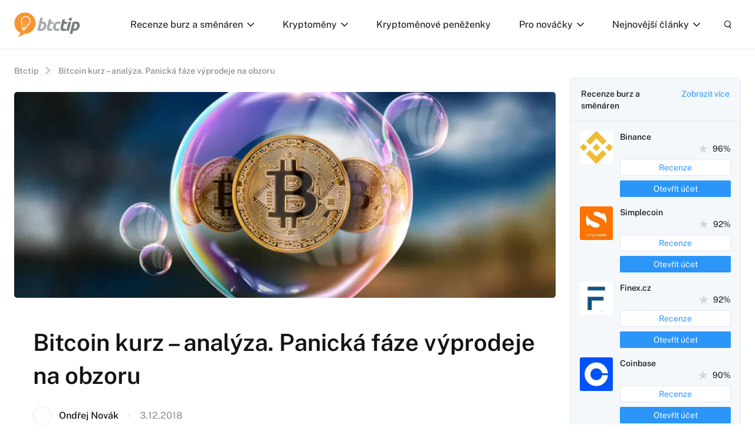

--- FILE ---
content_type: text/html; charset=UTF-8
request_url: https://www.btctip.cz/bitcoin-kurz-analyza-panicka-faze-vyprodeje-na-obzoru/
body_size: 25180
content:
<!doctype html>
<!--[if lt IE 7]>
<html class="no-js no-svg ie ie6 lt-ie9 lt-ie8 lt-ie7" lang="cs"> <![endif]-->
<!--[if IE 7]>
<html class="no-js no-svg ie ie7 lt-ie9 lt-ie8" lang="cs"> <![endif]-->
<!--[if IE 8]>
<html class="no-js no-svg ie ie8 lt-ie9" lang="cs"> <![endif]-->
<!--[if gt IE 8]><!-->
<html class="no-js no-svg" lang="cs"> <!--<![endif]-->


    <head>
    <meta charset="UTF-8"/>
    <meta http-equiv="X-UA-Compatible" content="IE=edge">
    <meta name="viewport" content="width=device-width, initial-scale=1">
    <meta name="format-detection" content="telephone=no"/>
    <meta name="author" content="BTCTip"/>
    <link rel="preconnect" href="https://fonts.gstatic.com">
    <meta name='robots' content='index, follow, max-image-preview:large, max-snippet:-1, max-video-preview:-1' />
	<style>img:is([sizes="auto" i], [sizes^="auto," i]) { contain-intrinsic-size: 3000px 1500px }</style>
	
	<!-- This site is optimized with the Yoast SEO plugin v26.7 - https://yoast.com/wordpress/plugins/seo/ -->
	<title>Bitcoin kurz - analýza. Panická fáze výprodeje na obzoru | btctip.cz</title>
<link data-rocket-preload as="style" data-wpr-hosted-gf-parameters="family=Merriweather:wght@400;700&family=Public+Sans:ital,wght@0,400;0,500;0,600;0,700;1,400&display=swap" href="https://www.btctip.cz/wp-content/cache/fonts/1/google-fonts/css/8/6/2/73eeb92d6ae819b25ba5a40509c99.css" rel="preload">
<link data-wpr-hosted-gf-parameters="family=Merriweather:wght@400;700&family=Public+Sans:ital,wght@0,400;0,500;0,600;0,700;1,400&display=swap" href="https://www.btctip.cz/wp-content/cache/fonts/1/google-fonts/css/8/6/2/73eeb92d6ae819b25ba5a40509c99.css" media="print" onload="this.media=&#039;all&#039;" rel="stylesheet">
<noscript data-wpr-hosted-gf-parameters=""><link rel="stylesheet" href="https://fonts.googleapis.com/css2?family=Merriweather:wght@400;700&#038;family=Public+Sans:ital,wght@0,400;0,500;0,600;0,700;1,400&#038;display=swap"></noscript>
	<meta name="description" content="Neposlouchá se to dobře. Ale pro větší pohyb vzhůru zatím moc důvodů není a nejnižší možné hodnoty bitcoinu zatím nebyly otestovány. Krátkodobě může být hůř" />
	<link rel="canonical" href="https://www.btctip.cz/bitcoin-kurz-analyza-panicka-faze-vyprodeje-na-obzoru/" />
	<meta property="og:locale" content="cs_CZ" />
	<meta property="og:type" content="article" />
	<meta property="og:title" content="Bitcoin kurz - analýza. Panická fáze výprodeje na obzoru | btctip.cz" />
	<meta property="og:description" content="Neposlouchá se to dobře. Ale pro větší pohyb vzhůru zatím moc důvodů není a nejnižší možné hodnoty bitcoinu zatím nebyly otestovány. Krátkodobě může být hůř" />
	<meta property="og:url" content="https://www.btctip.cz/bitcoin-kurz-analyza-panicka-faze-vyprodeje-na-obzoru/" />
	<meta property="og:site_name" content="BTCTip" />
	<meta property="article:publisher" content="https://www.facebook.com/Bitcointip/" />
	<meta property="article:published_time" content="2018-12-03T00:49:50+00:00" />
	<meta property="article:modified_time" content="2023-02-08T15:42:01+00:00" />
	<meta property="og:image" content="https://www.btctip.cz/wp-content/uploads/2023/02/bitcoin-bublina.jpg" />
	<meta property="og:image:width" content="1000" />
	<meta property="og:image:height" content="667" />
	<meta property="og:image:type" content="image/jpeg" />
	<meta name="author" content="Ondřej Novák" />
	<meta name="twitter:card" content="summary_large_image" />
	<meta name="twitter:creator" content="@btctip_cz" />
	<meta name="twitter:site" content="@btctip_cz" />
	<meta name="twitter:label1" content="Napsal(a)" />
	<meta name="twitter:data1" content="Ondřej Novák" />
	<meta name="twitter:label2" content="Odhadovaná doba čtení" />
	<meta name="twitter:data2" content="3 minuty" />
	<script type="application/ld+json" class="yoast-schema-graph">{"@context":"https://schema.org","@graph":[{"@type":"Article","@id":"https://www.btctip.cz/bitcoin-kurz-analyza-panicka-faze-vyprodeje-na-obzoru/#article","isPartOf":{"@id":"https://www.btctip.cz/bitcoin-kurz-analyza-panicka-faze-vyprodeje-na-obzoru/"},"author":{"name":"Ondřej Novák","@id":"https://www.btctip.cz/#/schema/person/22eeec4799aad097e4075731e636efe6"},"headline":"Bitcoin kurz &#8211; analýza. Panická fáze výprodeje na obzoru","datePublished":"2018-12-03T00:49:50+00:00","dateModified":"2023-02-08T15:42:01+00:00","mainEntityOfPage":{"@id":"https://www.btctip.cz/bitcoin-kurz-analyza-panicka-faze-vyprodeje-na-obzoru/"},"wordCount":617,"commentCount":0,"publisher":{"@id":"https://www.btctip.cz/#organization"},"image":{"@id":"https://www.btctip.cz/bitcoin-kurz-analyza-panicka-faze-vyprodeje-na-obzoru/#primaryimage"},"thumbnailUrl":"https://www.btctip.cz/wp-content/uploads/2023/02/bitcoin-bublina.jpg","keywords":["analýza","bitcoin graf","bitcoin kurz","cena bitcoinu","jak prodat bitcoin","kurz bitcoinu","medvědí trh","spekulace"],"articleSection":["Analýzy - kurz BTC","Bitcoin a pohyby ceny","Nejnovější články"],"inLanguage":"cs","potentialAction":[{"@type":"CommentAction","name":"Comment","target":["https://www.btctip.cz/bitcoin-kurz-analyza-panicka-faze-vyprodeje-na-obzoru/#respond"]}]},{"@type":"WebPage","@id":"https://www.btctip.cz/bitcoin-kurz-analyza-panicka-faze-vyprodeje-na-obzoru/","url":"https://www.btctip.cz/bitcoin-kurz-analyza-panicka-faze-vyprodeje-na-obzoru/","name":"Bitcoin kurz - analýza. Panická fáze výprodeje na obzoru | btctip.cz","isPartOf":{"@id":"https://www.btctip.cz/#website"},"primaryImageOfPage":{"@id":"https://www.btctip.cz/bitcoin-kurz-analyza-panicka-faze-vyprodeje-na-obzoru/#primaryimage"},"image":{"@id":"https://www.btctip.cz/bitcoin-kurz-analyza-panicka-faze-vyprodeje-na-obzoru/#primaryimage"},"thumbnailUrl":"https://www.btctip.cz/wp-content/uploads/2023/02/bitcoin-bublina.jpg","datePublished":"2018-12-03T00:49:50+00:00","dateModified":"2023-02-08T15:42:01+00:00","description":"Neposlouchá se to dobře. Ale pro větší pohyb vzhůru zatím moc důvodů není a nejnižší možné hodnoty bitcoinu zatím nebyly otestovány. Krátkodobě může být hůř","breadcrumb":{"@id":"https://www.btctip.cz/bitcoin-kurz-analyza-panicka-faze-vyprodeje-na-obzoru/#breadcrumb"},"inLanguage":"cs","potentialAction":[{"@type":"ReadAction","target":["https://www.btctip.cz/bitcoin-kurz-analyza-panicka-faze-vyprodeje-na-obzoru/"]}]},{"@type":"ImageObject","inLanguage":"cs","@id":"https://www.btctip.cz/bitcoin-kurz-analyza-panicka-faze-vyprodeje-na-obzoru/#primaryimage","url":"https://www.btctip.cz/wp-content/uploads/2023/02/bitcoin-bublina.jpg","contentUrl":"https://www.btctip.cz/wp-content/uploads/2023/02/bitcoin-bublina.jpg","width":1000,"height":667},{"@type":"BreadcrumbList","@id":"https://www.btctip.cz/bitcoin-kurz-analyza-panicka-faze-vyprodeje-na-obzoru/#breadcrumb","itemListElement":[{"@type":"ListItem","position":1,"name":"Btctip","item":"https://www.btctip.cz/"},{"@type":"ListItem","position":2,"name":"Bitcoin kurz &#8211; analýza. Panická fáze výprodeje na obzoru"}]},{"@type":"WebSite","@id":"https://www.btctip.cz/#website","url":"https://www.btctip.cz/","name":"BTCTip","description":"Vše co potřebujete vědět o bitcoinu a kryptoměnách na jednom místě. Komunitní web s informacemi od profwesionálů v oboru.","publisher":{"@id":"https://www.btctip.cz/#organization"},"alternateName":"Vše o Bitcoinu a kryptoměnách na jednom místě","potentialAction":[{"@type":"SearchAction","target":{"@type":"EntryPoint","urlTemplate":"https://www.btctip.cz/?s={search_term_string}"},"query-input":{"@type":"PropertyValueSpecification","valueRequired":true,"valueName":"search_term_string"}}],"inLanguage":"cs"},{"@type":"Organization","@id":"https://www.btctip.cz/#organization","name":"BTCTip","url":"https://www.btctip.cz/","logo":{"@type":"ImageObject","inLanguage":"cs","@id":"https://www.btctip.cz/#/schema/logo/image/","url":"https://www.btctip.cz/wp-content/uploads/2023/03/logo.svg","contentUrl":"https://www.btctip.cz/wp-content/uploads/2023/03/logo.svg","width":1,"height":1,"caption":"BTCTip"},"image":{"@id":"https://www.btctip.cz/#/schema/logo/image/"},"sameAs":["https://www.facebook.com/Bitcointip/","https://x.com/btctip_cz"]},{"@type":"Person","@id":"https://www.btctip.cz/#/schema/person/22eeec4799aad097e4075731e636efe6","name":"Ondřej Novák","image":{"@type":"ImageObject","inLanguage":"cs","@id":"https://www.btctip.cz/#/schema/person/image/","url":"https://secure.gravatar.com/avatar/7a3499429c1ac0326224988998972ed3743a9eafe0014124d42bde26b304769c?s=96&d=mm&r=g","contentUrl":"https://secure.gravatar.com/avatar/7a3499429c1ac0326224988998972ed3743a9eafe0014124d42bde26b304769c?s=96&d=mm&r=g","caption":"Ondřej Novák"},"description":"Programátor, analytik, o bitcoiny se zajímám od roku 2010, přičemž od září 2013 intenzivněji. Trandingu se na amaterské úrovni věnuji už přes deset let. Kryptoměnu netěžím, na bitcoinu mě láká zejména technologie a také mnohem dostupnější trading. Donate btc address: 32pktjg3kzXL8zQzeNXyrqqHtb3g3dLsqF Donate LTC address: MCoARJaR4aDm9g61gf7gmZiHPbGZemNtMG","url":"https://www.btctip.cz/autor/ondrej-novak/"}]}</script>
	<!-- / Yoast SEO plugin. -->


<link rel='dns-prefetch' href='//fonts.googleapis.com' />
<link href='https://fonts.gstatic.com' crossorigin rel='preconnect' />
<link rel="alternate" type="application/rss+xml" title="BTCTip &raquo; RSS komentářů pro Bitcoin kurz &#8211; analýza. Panická fáze výprodeje na obzoru" href="https://www.btctip.cz/bitcoin-kurz-analyza-panicka-faze-vyprodeje-na-obzoru/feed/" />
<style id='wp-emoji-styles-inline-css'>

	img.wp-smiley, img.emoji {
		display: inline !important;
		border: none !important;
		box-shadow: none !important;
		height: 1em !important;
		width: 1em !important;
		margin: 0 0.07em !important;
		vertical-align: -0.1em !important;
		background: none !important;
		padding: 0 !important;
	}
</style>
<style id='classic-theme-styles-inline-css'>
/*! This file is auto-generated */
.wp-block-button__link{color:#fff;background-color:#32373c;border-radius:9999px;box-shadow:none;text-decoration:none;padding:calc(.667em + 2px) calc(1.333em + 2px);font-size:1.125em}.wp-block-file__button{background:#32373c;color:#fff;text-decoration:none}
</style>
<link rel='stylesheet' id='quads-style-css-css' href='https://www.btctip.cz/wp-content/plugins/quick-adsense-reloaded/includes/gutenberg/dist/blocks.style.build.css?ver=2.0.98.1' media='all' />
<link rel='stylesheet' id='kk-star-ratings-css' href='https://www.btctip.cz/wp-content/plugins/kk-star-ratings/src/core/public/css/kk-star-ratings.min.css?ver=5.4.10.3' media='all' />
<link rel='stylesheet' id='rpwe-style-css' href='https://www.btctip.cz/wp-content/plugins/recent-posts-widget-extended/assets/css/rpwe-frontend.css?ver=2.0.2' media='all' />

<link rel='stylesheet' id='main_css-css' href='https://www.btctip.cz/wp-content/themes/btctip/dist/styles/main.min.css?ver=1.0.3' media='all' />
<link rel='stylesheet' id='fancybox-css' href='https://www.btctip.cz/wp-content/plugins/easy-fancybox/fancybox/1.5.4/jquery.fancybox.min.css?ver=1e6a9ea3dc5418f849f07f49754bb844' media='screen' />
<link rel='stylesheet' id='forget-about-shortcode-buttons-css' href='https://www.btctip.cz/wp-content/plugins/forget-about-shortcode-buttons/public/css/button-styles.css?ver=2.1.3' media='all' />
<link rel='stylesheet' id='__EPYT__style-css' href='https://www.btctip.cz/wp-content/plugins/youtube-embed-plus/styles/ytprefs.min.css?ver=14.2.4' media='all' />
<style id='__EPYT__style-inline-css'>

                .epyt-gallery-thumb {
                        width: 33.333%;
                }
                
</style>
<style id='quads-styles-inline-css'>

    .quads-location ins.adsbygoogle {
        background: transparent !important;
    }.quads-location .quads_rotator_img{ opacity:1 !important;}
    .quads.quads_ad_container { display: grid; grid-template-columns: auto; grid-gap: 10px; padding: 10px; }
    .grid_image{animation: fadeIn 0.5s;-webkit-animation: fadeIn 0.5s;-moz-animation: fadeIn 0.5s;
        -o-animation: fadeIn 0.5s;-ms-animation: fadeIn 0.5s;}
    .quads-ad-label { font-size: 12px; text-align: center; color: #333;}
    .quads_click_impression { display: none;} .quads-location, .quads-ads-space{max-width:100%;} @media only screen and (max-width: 480px) { .quads-ads-space, .penci-builder-element .quads-ads-space{max-width:340px;}}
</style>
<script src="https://www.btctip.cz/wp-includes/js/jquery/jquery.min.js?ver=3.7.1" id="jquery-core-js"></script>
<script src="https://www.btctip.cz/wp-includes/js/jquery/jquery-migrate.min.js?ver=3.4.1" id="jquery-migrate-js"></script>
<script id="__ytprefs__-js-extra">
var _EPYT_ = {"ajaxurl":"https:\/\/www.btctip.cz\/wp-admin\/admin-ajax.php","security":"c6589dd8a0","gallery_scrolloffset":"20","eppathtoscripts":"https:\/\/www.btctip.cz\/wp-content\/plugins\/youtube-embed-plus\/scripts\/","eppath":"https:\/\/www.btctip.cz\/wp-content\/plugins\/youtube-embed-plus\/","epresponsiveselector":"[\"iframe.__youtube_prefs_widget__\"]","epdovol":"1","version":"14.2.4","evselector":"iframe.__youtube_prefs__[src], iframe[src*=\"youtube.com\/embed\/\"], iframe[src*=\"youtube-nocookie.com\/embed\/\"]","ajax_compat":"","maxres_facade":"eager","ytapi_load":"light","pause_others":"","stopMobileBuffer":"1","facade_mode":"","not_live_on_channel":""};
</script>
<script src="https://www.btctip.cz/wp-content/plugins/youtube-embed-plus/scripts/ytprefs.min.js?ver=14.2.4" id="__ytprefs__-js"></script>
<link rel="https://api.w.org/" href="https://www.btctip.cz/wp-json/" /><link rel="alternate" title="JSON" type="application/json" href="https://www.btctip.cz/wp-json/wp/v2/posts/18205" /><link rel="EditURI" type="application/rsd+xml" title="RSD" href="https://www.btctip.cz/xmlrpc.php?rsd" />

<link rel='shortlink' href='https://www.btctip.cz/?p=18205' />
<link rel="alternate" title="oEmbed (JSON)" type="application/json+oembed" href="https://www.btctip.cz/wp-json/oembed/1.0/embed?url=https%3A%2F%2Fwww.btctip.cz%2Fbitcoin-kurz-analyza-panicka-faze-vyprodeje-na-obzoru%2F" />
<link rel="alternate" title="oEmbed (XML)" type="text/xml+oembed" href="https://www.btctip.cz/wp-json/oembed/1.0/embed?url=https%3A%2F%2Fwww.btctip.cz%2Fbitcoin-kurz-analyza-panicka-faze-vyprodeje-na-obzoru%2F&#038;format=xml" />
<script type="application/ld+json">{
    "@context": "https://schema.org/",
    "@type": "CreativeWorkSeries",
    "name": "Bitcoin kurz - analýza. Panická fáze výprodeje na obzoru",
    "aggregateRating": {
        "@type": "AggregateRating",
        "ratingValue": "3.9",
        "bestRating": "5",
        "ratingCount": "7"
    }
}</script>    
    <script type="text/javascript">
        var ajaxurl = 'https://www.btctip.cz/wp-admin/admin-ajax.php';
    </script>
<script>document.cookie = 'quads_browser_width='+screen.width;</script><meta name="twitter:partner" content="tfwp">
<meta name="twitter:card" content="summary"><meta name="twitter:title" content="Bitcoin kurz &#8211; analýza. Panická fáze výprodeje na obzoru"><meta name="twitter:description" content="Neposlouchá se to dobře. Ale pro větší pohyb vzhůru zatím moc důvodů není a nejnižší možné hodnoty bitcoinu zatím nebyly otestovány. Krátkodobě může být hůř"><meta name="twitter:image" content="https://www.btctip.cz/wp-content/uploads/2023/02/bitcoin-bublina.jpg">
		<style id="wp-custom-css">
			.tradingview-widget-copyright {display:none;}
.tv-widget-chart--with-border {border-radius: 4px;}

/*cF7*/
.wpcf7-form input[type="text"], 
.wpcf7-form input[type="email"], 
.wpcf7-form input[type="url"], 
.wpcf7-form input[type="password"], 
.wpcf7-form input[type="search"], 
.wpcf7-form input[type="number"], 
.wpcf7-form input[type="tel"], 
.wpcf7-form textarea {
    color: #1f252b;
    width: 100%;
    padding: 12px 16px;
    border-radius: 0;
    border: 1px solid black;
	box-shadow: rgba(0, 0, 0, 0.24) 0px 3px 8px;
}
.wpcf7-form p {
    margin: 0 0 28px;
}
.wpcf7-text:focus, 
.wpcf7-textarea:focus {
    outline: 1px solid rgba(84, 222, 197, 0.9);
    outline-offset: 0;
}

.wpcf7-form .wpcf7-submit {
    background-color: #14e2ae;
    border: 0;
    color: #fff;
    border-radius: 1px;
    font-weight: 700;
    text-align: center;
    text-transform: uppercase;
    margin-bottom: 15px;
    width: auto;
    padding: 20px 42px;
    letter-spacing: 2px;
    font-size: 14px;
}
.wpcf7-form .wpcf7-submit:hover {
    cursor: pointer;
    box-shadow: 0px 7px 16px -7px rgba(0, 0, 0, 0.4);
    border: 0;
}

div.wpcf7-mail-sent-ok {
    border: 0;
    background: #5471de;
    color: #fff;
    padding: 18px;
}
div.wpcf7-acceptance-missing,
div.wpcf7-validation-errors {
    border: 0;
    background: #f9443b;
    color: #fff;
    padding: 18px;
}
span.wpcf7-not-valid-tip {
    color: #f9443b;
}		</style>
		<noscript><style id="rocket-lazyload-nojs-css">.rll-youtube-player, [data-lazy-src]{display:none !important;}</style></noscript>
    <link rel="apple-touch-icon" sizes="180x180" href="https://www.btctip.cz/wp-content/themes/btctip/dist/images/favicon/apple-touch-icon.png">
    <link rel="icon" type="image/png" sizes="32x32" href="https://www.btctip.cz/wp-content/themes/btctip/dist/images/favicon/favicon-32x32.png">
    <link rel="icon" type="image/png" sizes="16x16" href="https://www.btctip.cz/wp-content/themes/btctip/dist/images/favicon/favicon-16x16.png">
    <link rel="manifest" href="https://www.btctip.cz/wp-content/themes/btctip/dist/images/favicon/site.webmanifest">
    <link rel="mask-icon" href="https://www.btctip.cz/wp-content/themes/btctip/dist/images/favicon/safari-pinned-tab.svg" color="#ee8a25">
    <meta name="msapplication-TileColor" content="#ffffff">
    <meta name="theme-color" content="#ffffff">
                <script type="application/ld+json">{"@context":"https:\/\/schema.org\/","@type":"WebSite","publisher":{"@type":"Thing","name":"BTCTip"},"author":{"@type":"Organization","name":"BTCTip","url":"https:\/\/www.btctip.cz","logo":"https:\/\/www.btctip.cz\/wp-content\/themes\/btctip\/dist\/images\/logo.svg","foundingDate":"2011-06-14T14:31:48+0000"}}</script>
        <!-- Google Tag Manager -->
    <script>(function(w,d,s,l,i){w[l]=w[l]||[];w[l].push({'gtm.start':
                new Date().getTime(),event:'gtm.js'});var f=d.getElementsByTagName(s)[0],
            j=d.createElement(s),dl=l!='dataLayer'?'&l='+l:'';j.async=true;j.src=
            'https://www.googletagmanager.com/gtm.js?id='+i+dl;f.parentNode.insertBefore(j,f);
        })(window,document,'script','dataLayer','GTM-PRPRRZQ');</script>
    <!-- End Google Tag Manager -->
<meta name="generator" content="WP Rocket 3.20.3" data-wpr-features="wpr_lazyload_images wpr_host_fonts_locally wpr_desktop" /></head>

<body class="wp-singular post-template-default single single-post postid-18205 single-format-standard wp-theme-btctip">
<!-- Google Tag Manager (noscript) -->
<noscript><iframe src="https://www.googletagmanager.com/ns.html?id=GTM-PRPRRZQ"
                  height="0" width="0" style="display:none;visibility:hidden"></iframe></noscript>
<!-- End Google Tag Manager (noscript) -->

    <script type="application/ld+json">{"@context":"https:\/\/schema.org\/","@type":"Article","headline":"Bitcoin kurz &#8211; anal\u00fdza. Panick\u00e1 f\u00e1ze v\u00fdprodeje na obzoru","image":"https:\/\/www.btctip.cz\/wp-content\/uploads\/2023\/02\/bitcoin-bublina.jpg","author":"Ond\u0159ej Nov\u00e1k","datePublished":"2018-12-03","dateModified":"2023-02-08","mainEntityOfPage":"https:\/\/www.btctip.cz\/bitcoin-kurz-analyza-panicka-faze-vyprodeje-na-obzoru\/","commentCount":"0","publisher":{"@type":"Organization","name":"BTCTip","logo":{"@type":"ImageObject","name":"https:\/\/www.btctip.cz\/wp-content\/themes\/btctip\/dist\/images\/logo.svg"}}}</script>
<header data-rocket-location-hash="a958a4e02512def1962799edcb763194">
    <div data-rocket-location-hash="8445666819d19b4dfc825dd320db63bf" class="container containerPrimary">
        <div data-rocket-location-hash="7ad661e08b80b0a6a5ab79eae948e6f3" class="row no-gutters">
            <div class="col-auto">
                <a href="https://www.btctip.cz" title="BTCTip" id="logo">
                    <img src="https://www.btctip.cz/wp-content/themes/btctip/dist/images/logo.svg"
                         alt="BTCTip"
                         width="112"
                         height="42">
                </a>
            </div>
            <div class="col wrapper">
                <nav>
                        <ul class="menu">
                    <li class=" menu-item menu-item-type-custom menu-item-object-custom menu-item-10 menu-item-has-children ">
                <a href="https://www.btctip.cz/recenze/" title="Recenze burz a směnáren" >
                    Recenze burz a směnáren
                    <i></i>
                </a>
                                    <ul>
                                                    <li class=" menu-item menu-item-type-custom menu-item-object-custom menu-item-16542">
                                <a href="https://www.btctip.cz/recenze/binance/"
                                   title="Binance recenze" >
                                    <span>Binance recenze</span>
                                    
                                </a>
                            </li>
                                                    <li class=" menu-item menu-item-type-custom menu-item-object-custom menu-item-16543">
                                <a href="https://www.btctip.cz/recenze/coinbase/"
                                   title="Coinbase recenze" >
                                    <span>Coinbase recenze</span>
                                    
                                </a>
                            </li>
                                                    <li class=" menu-item menu-item-type-custom menu-item-object-custom menu-item-16541">
                                <a href="https://www.btctip.cz/recenze/simplecoin/"
                                   title="Simplecoin recenze" >
                                    <span>Simplecoin recenze</span>
                                    
                                </a>
                            </li>
                                            </ul>
                            </li>
                    <li class=" menu-item menu-item-type-custom menu-item-object-custom menu-item-8 menu-item-has-children ">
                <a href="https://www.btctip.cz/kryptomeny/" title="Kryptoměny" >
                    Kryptoměny
                    <i></i>
                </a>
                                    <ul>
                                                    <li class=" menu-item menu-item-type-custom menu-item-object-custom menu-item-16537">
                                <a href="https://www.btctip.cz/kryptomeny/bitcoin/"
                                   title="Bitcoin" >
                                    <span>Bitcoin</span>
                                    
                                </a>
                            </li>
                                                    <li class=" menu-item menu-item-type-custom menu-item-object-custom menu-item-16538">
                                <a href="https://www.btctip.cz/kryptomeny/ethereum/"
                                   title="Ethereum" >
                                    <span>Ethereum</span>
                                    
                                </a>
                            </li>
                                                    <li class=" menu-item menu-item-type-custom menu-item-object-custom menu-item-16539">
                                <a href="https://www.btctip.cz/kryptomeny/litecoin/"
                                   title="Litecoin" >
                                    <span>Litecoin</span>
                                    
                                </a>
                            </li>
                                                    <li class=" menu-item menu-item-type-post_type menu-item-object-page menu-item-16540">
                                <a href="https://www.btctip.cz/kryptomeny/"
                                   title="Kompletní list kryptoměn" >
                                    <span>Kompletní list kryptoměn</span>
                                    
                                </a>
                            </li>
                                            </ul>
                            </li>
                    <li class=" menu-item menu-item-type-post_type menu-item-object-page menu-item-16536 ">
                <a href="https://www.btctip.cz/penezenky/" title="Kryptoměnové peněženky" >
                    Kryptoměnové peněženky
                    
                </a>
                            </li>
                    <li class=" menu-item menu-item-type-custom menu-item-object-custom menu-item-11 menu-item-has-children ">
                <a href="#" title="Pro nováčky" >
                    Pro nováčky
                    <i></i>
                </a>
                                    <ul>
                                                    <li class=" menu-item menu-item-type-custom menu-item-object-custom menu-item-16544">
                                <a href="https://www.btctip.cz/kryptomeny/bitcoin/#bitcoin-zakladni-informace"
                                   title="Vše o Bitcoinu" >
                                    <span>Vše o Bitcoinu</span>
                                    
                                </a>
                            </li>
                                                    <li class=" menu-item menu-item-type-custom menu-item-object-custom menu-item-16545">
                                <a href="https://btctip.cz/jak-zacit-s-bitcoiny-2/"
                                   title="Jak začít s bitcoiny?" >
                                    <span>Jak začít s bitcoiny?</span>
                                    
                                </a>
                            </li>
                                                    <li class=" menu-item menu-item-type-custom menu-item-object-custom menu-item-16546">
                                <a href="https://btctip.cz/jak-koupit-bitcoin/"
                                   title="Jak koupit Bitcoiny?" >
                                    <span>Jak koupit Bitcoiny?</span>
                                    
                                </a>
                            </li>
                                                    <li class=" menu-item menu-item-type-custom menu-item-object-custom menu-item-16547">
                                <a href="https://btctip.cz/bitcoiny-zdarma/"
                                   title="Získej Bitcoiny zdarma" >
                                    <span>Získej Bitcoiny zdarma</span>
                                    
                                </a>
                            </li>
                                                    <li class=" menu-item menu-item-type-custom menu-item-object-custom menu-item-16548">
                                <a href="https://btctip.cz/bitcoin-navody/"
                                   title="Bitcoin návody" >
                                    <span>Bitcoin návody</span>
                                    
                                </a>
                            </li>
                                                    <li class=" menu-item menu-item-type-custom menu-item-object-custom menu-item-16549">
                                <a href="https://btctip.cz/faq-otazky-a-odpovedi/"
                                   title="FaQ" >
                                    <span>FaQ</span>
                                    
                                </a>
                            </li>
                                            </ul>
                            </li>
                    <li class=" menu-item menu-item-type-taxonomy menu-item-object-category current-post-ancestor current-menu-parent current-post-parent menu-item-20233 menu-item-has-children ">
                <a href="https://www.btctip.cz/nejnovejsi-clanky/" title="Nejnovější články" >
                    Nejnovější články
                    <i></i>
                </a>
                                    <ul>
                                                    <li class=" menu-item menu-item-type-taxonomy menu-item-object-category current-post-ancestor current-menu-parent current-post-parent menu-item-20239">
                                <a href="https://www.btctip.cz/nejnovejsi-clanky/"
                                   title="Všechny články" >
                                    <span>Všechny články</span>
                                    
                                </a>
                            </li>
                                                    <li class=" menu-item menu-item-type-taxonomy menu-item-object-category menu-item-20228">
                                <a href="https://www.btctip.cz/aktualni-udalosti-a-kauzy/"
                                   title="Aktuální události a kauzy" >
                                    <span>Aktuální události a kauzy</span>
                                    
                                </a>
                            </li>
                                                    <li class=" menu-item menu-item-type-taxonomy menu-item-object-category current-post-ancestor current-menu-parent current-post-parent menu-item-20230">
                                <a href="https://www.btctip.cz/analyzy-kurz-btc/"
                                   title="Analýzy grafů" >
                                    <span>Analýzy grafů</span>
                                    
                                </a>
                            </li>
                                                    <li class=" menu-item menu-item-type-taxonomy menu-item-object-category menu-item-20231">
                                <a href="https://www.btctip.cz/bezpecnost-kryptomen/"
                                   title="Bezpečnost" >
                                    <span>Bezpečnost</span>
                                    
                                </a>
                            </li>
                                                    <li class=" menu-item menu-item-type-taxonomy menu-item-object-category menu-item-20235">
                                <a href="https://www.btctip.cz/rozhovory/"
                                   title="Rozhovory" >
                                    <span>Rozhovory</span>
                                    
                                </a>
                            </li>
                                                    <li class=" menu-item menu-item-type-taxonomy menu-item-object-category menu-item-20238">
                                <a href="https://www.btctip.cz/trendy/"
                                   title="Trendy" >
                                    <span>Trendy</span>
                                    
                                </a>
                            </li>
                                                    <li class=" menu-item menu-item-type-taxonomy menu-item-object-category menu-item-20232">
                                <a href="https://www.btctip.cz/defi/"
                                   title="DeFi" >
                                    <span>DeFi</span>
                                    
                                </a>
                            </li>
                                                    <li class=" menu-item menu-item-type-taxonomy menu-item-object-category menu-item-20234">
                                <a href="https://www.btctip.cz/nft/"
                                   title="NFT" >
                                    <span>NFT</span>
                                    
                                </a>
                            </li>
                                                    <li class=" menu-item menu-item-type-taxonomy menu-item-object-category menu-item-20236">
                                <a href="https://www.btctip.cz/scamy-podvody-a-ponzi/"
                                   title="Scamy a podovdy" >
                                    <span>Scamy a podovdy</span>
                                    
                                </a>
                            </li>
                                                    <li class=" menu-item menu-item-type-taxonomy menu-item-object-category menu-item-20237">
                                <a href="https://www.btctip.cz/tezba-mining/"
                                   title="Těžba a mining" >
                                    <span>Těžba a mining</span>
                                    
                                </a>
                            </li>
                                            </ul>
                            </li>
            </ul>
    <div class="social">
        <div>
            Sledujte nás
        </div>
                    <a href="https://www.facebook.com/bitcointip" title="Facebook" target="_blank"
               class="facebook"></a>
                            <a href="https://twitter.com/btctip_cz" title="Twitter" target="_blank"
               class="twitter"></a>
            </div>
                </nav>
                <div class="toolbar">
                    <a href="#"
                       class="open-menu"
                       title="Menu">
                        <i></i>
                        <i></i>
                        <i></i>
                    </a>
                    <div class="open-search">
                        <div class="open"></div>
                        <div id="search-form">
                            <form action="#" enctype="application/x-www-form-urlencoded" method="get">
                                <input type="search"
                                       placeholder="Vyhledávání"
                                       name="s"
                                       value=""
                                       autocomplete="off"/>
                                <button type="submit"></button>
                                <div class="loader"></div>
                                <div class="loadData"></div>
                            </form>
                        </div>
                    </div>
                </div>
            </div>
        </div>
    </div>
</header>
<main data-rocket-location-hash="cd4726c965ae1dbd653ce5d4bf004cd6" class="main">
        <section data-rocket-location-hash="372b731e1cb055b2c1a710227f2f6cd6">
        <div data-rocket-location-hash="c2b2a1461d8b94e639cd80a05325878c" class="container">
            <div data-rocket-location-hash="101c550418fcae4e29d05773bbacb152" class="row">
                <div class="col-md-9 col-xs-12">
                    <div class="row">
    <div class="col">
        <div class="breadcrumb section secondary pt">
            <span><span><a href="https://www.btctip.cz/">Btctip</a></span>  <span class="breadcrumb_last" aria-current="page">Bitcoin kurz &#8211; analýza. Panická fáze výprodeje na obzoru</span></span>
        </div>
    </div>
</div>                                            <div class="section section-xs">
    <div class="row no-gutters">
        <div class="col content-image">
            <div class="imageWrapper">
                <picture>
                    <source data-lazy-srcset="https://www.btctip.cz/wp-content/uploads/2023/02/bitcoin-bublina-948x360-c-center.webp"
                            media="(min-width: 768px)" type="image/webp">
                    <source data-lazy-srcset="https://www.btctip.cz/wp-content/uploads/2023/02/bitcoin-bublina-747x480-c-center.webp"
                            media="(max-width: 767px)" type="image/webp">
                    <source data-lazy-srcset="https://www.btctip.cz/wp-content/uploads/2023/02/bitcoin-bublina-747x480-c-center.jpg" media="(max-width: 767px)"
                            type="image/jpeg"/>
                    <img src="data:image/svg+xml,%3Csvg%20xmlns='http://www.w3.org/2000/svg'%20viewBox='0%200%20948%20360'%3E%3C/svg%3E"
                         alt=""
                         width="948"
                         height="360" data-lazy-src="https://www.btctip.cz/wp-content/uploads/2023/02/bitcoin-bublina-948x360-c-center.jpg"><noscript><img src="https://www.btctip.cz/wp-content/uploads/2023/02/bitcoin-bublina-948x360-c-center.jpg"
                         alt=""
                         width="948"
                         height="360"></noscript>
                </picture>
            </div>
        </div>
    </div>
</div>                                        <div class="section tertiary container-content">
                        <div class="section">
                            <h1>
                                Bitcoin kurz &#8211; analýza. Panická fáze výprodeje na obzoru
                            </h1>
                            <div class="postAction">
                                <div class="author">
                                    <a href="https://www.btctip.cz/autor/ondrej-novak/" title="Ondřej Novák">
                                        <picture>
                                                                                        <img src="data:image/svg+xml,%3Csvg%20xmlns='http://www.w3.org/2000/svg'%20viewBox='0%200%2030%2030'%3E%3C/svg%3E"
                                                 alt="Ondřej Novák"
                                                 width="30"
                                                 height="30" data-lazy-src=""><noscript><img src="[data-uri]"
                                                 alt="Ondřej Novák"
                                                 width="30"
                                                 height="30"></noscript>
                                        </picture>
                                        <span>Ondřej Novák</span>
                                    </a>
                                </div>
                                <div class="time">
                                    <time datetime="2018-12-03">
                                        3.12.2018
                                    </time>
                                </div>
                            </div>
                        </div>
                                            </div>

                                            <div class="section">
    <div class="content-text container-content">
        <div class="_1xdm">
<div class="_4tdt _ua1">
<div class="_ua2">
<div class="_4tdv">
<div class="_5wd4 _1nc7 _2_-t">
<div class="._1dlq _h8t">
<div class="_5wd9 direction_ltr clearfix">
<div class="_1e-x _n4o">
<div class="_3_bl">
<div class="_5w1r _3_om _5wdf">
<div class="_4gx_">

[twitter-follow username="btctip_cz" scheme="dark"]<span style="color: #ffffff;">.</span>

Rok 2018 se blíží ke svému závěru. Kdo před rokem předpovídal pro tento rok stotisícové ceny pro 1 bitcoin, ten musí být s vývoje v tomto roce velice zklamán. Nerad připomínám onu profláknutou větu "<a href="https://btctip.cz/kurz-btc-analyza-je-bitcoin-predrazeny/" target="_blank" rel="noopener"><span style="color: #3366ff;">já vám to říkal</span></a>". Bublinové chování bitcoinu přitom bylo možné detekovat už na podzim roku 2017. Lze to poznat jednoduše. Jakmile se vám dere na jazyk ono nechápavé "jak je tohle možné?", jsme na začátku bubliny. Je jen otázkou, kdy se to zlomí.
<h2><strong>Pořád je dost prostoru pro další pohyb dolů</strong></h2>
A teď se můžeme na to dívat podobně. <a href="https://btctip.cz/tag/cena-bitcoinu/" target="_blank" rel="noopener"><span style="color: #3366ff;">Cena bitcoinu</span></a> padla do prostoru 3000 USD, ale záhy se dostala zpět nad 4000 USD. Celkově je to ale doslova šílený propad. Kolik z vás si začalo říkat, "jak je tohle možné?" A stejně i tady je to jen otázka ceny, na které se to zlomí. Přitom jsem si myslel, že to dno bylo již nalezeno na ceně cca 3450 USD kolem 25. listopadu. Avšak z dalšího vývoje ceny si to pomalu přestávám myslet. Klidně můžeme jít ještě níž.

<a href="https://www.tradingview.com/x/nAftoiN8/" target="_blank" rel="noopener"><img class="aligncenter wp-image-7624 size-large" title="Pro zvětšení a přechod na Tradingview klikni na obrázek" src="data:image/svg+xml,%3Csvg%20xmlns='http://www.w3.org/2000/svg'%20viewBox='0%200%201024%20808'%3E%3C/svg%3E" alt="bitcoin cena prosinec 2018" width="1024" height="808" data-lazy-src="https://www.btctip.cz/wp-content/uploads/2023/02/nova-analyza-bitcoin-prosinec-2018.png" /><noscript><img class="aligncenter wp-image-7624 size-large" title="Pro zvětšení a přechod na Tradingview klikni na obrázek" src="https://www.btctip.cz/wp-content/uploads/2023/02/nova-analyza-bitcoin-prosinec-2018.png" alt="bitcoin cena prosinec 2018" width="1024" height="808" /></noscript></a>
Co říkáte takové ceně 1600 USD? Nelíbí? No, záleží, jestli chcete nakoupit nebo prodat. Pro nákup by to byla báječná sleva ne? Více než 50% o proti současné ceně a více než 91% oproti ATH. Proč by to mělo takhle hluboko padnout? Pokud se podíváte na poslední takový propad, tedy poslední pád před akumulační fází v roce 2015, tak to byl pád, který dosáhl víceméně předchozího ATH v podobě dlouhé špičky následované víceméně stejně vysokou korekcí. Následně trh reagoval skoro nákupní horečkou, kdy došlo k dosažení ceny, na které začal vlastní pád.
<h2><strong>Přijde-li výprodej bitcoinu, média si smlsnou</strong></h2>
To se doposud nestalo, reakce na pád do oblasti 3400 USD byla vlažná a zarazila se na ceně 4450 USD. Rezistance překonána nebyla a další vývoj spíš vypadá na další výprodeje. Proto <strong>očekávám další výprodeje, které zakončí panická fáze</strong>, ve které se budou média předhánět s vydáváním kondolencí na bitcoin a počítat každý dolar, o který to padne.

Alternativní vývoj počítá, že suport 3450 USD vydrží, pak by se cena měla nějakou dobu pohybovat poblíž suportu, tedy v pásmu 3450-4000 USD a na začátku roku by mohla prorazit vzhůru. S určitou menší pravděpodobností také hrozí varianta návrat k 4450 UAS a proražení rezistance. To je případně ideální cena nákup příkazem STOP (stoploss)
<h2><strong>Sentiment na trhu</strong></h2>
<a href="https://btctip.cz/bitfinex" target="_blank" rel="noopener"><span style="color: #3366ff;">Bitfinex</span></a> open positions: short (28:34)

Okex top traders: short {44:56}

<a href="https://btctip.cz/bitmex" target="_blank" rel="noopener"><span style="color: #3366ff;">BitMEX</span></a> leaderboard: short (24:76)

<strong>Doporučení:</strong> Aktuálně spíš prodat, při propadu pod 3450 čekat odraz v pásmu 1000-2000 USD. V případě neproražení suportu půjdeme doprava. Stoploss nad 4450 USD

</div>
</div>
</div>
</div>
</div>
</div>
</div>
</div>
</div>
</div>
</div>
<em>Disclaimer: Tyto články nelze považovat za investiční poradenství a stále platí rada, abyste se do spekulací na bitcoinových burzách pouštěli jen s prostředky, které můžete postrádat. Vysoký zisk s sebou nese i výrazné riziko ztráty a na trzích s kryptoměnami to platí dvojnásobně.</em>

[easy-social-share buttons="facebook,twitter,google,linkedin" counters=1 counter_pos="inside" hide_names="no" template="tiny-retina"]
                                    </div>
</div>                    
                    
                    <div class="section">
    <div class="container-content section">
        <div class="row">
            <div class="col-md-12 text-center">
                

<div class="kk-star-ratings kksr-template"
    data-payload='{&quot;id&quot;:&quot;18205&quot;,&quot;slug&quot;:&quot;default&quot;,&quot;ignore&quot;:&quot;&quot;,&quot;reference&quot;:&quot;template&quot;,&quot;align&quot;:&quot;&quot;,&quot;class&quot;:&quot;&quot;,&quot;count&quot;:&quot;7&quot;,&quot;legendonly&quot;:&quot;&quot;,&quot;readonly&quot;:&quot;&quot;,&quot;score&quot;:&quot;3.9&quot;,&quot;starsonly&quot;:&quot;&quot;,&quot;valign&quot;:&quot;&quot;,&quot;best&quot;:&quot;5&quot;,&quot;gap&quot;:&quot;5&quot;,&quot;greet&quot;:&quot;Rate this post&quot;,&quot;legend&quot;:&quot;3.9\/5 - (7 votes)&quot;,&quot;size&quot;:&quot;16&quot;,&quot;title&quot;:&quot;Bitcoin kurz - analýza. Panická fáze výprodeje na obzoru&quot;,&quot;width&quot;:&quot;79.4&quot;,&quot;_legend&quot;:&quot;{score}\/{best} - ({count} {votes})&quot;,&quot;font_factor&quot;:&quot;1.25&quot;}'>
            
<div class="kksr-stars">
    
<div class="kksr-stars-inactive">
            <div class="kksr-star" data-star="1" style="padding-right: 5px">
            

<div class="kksr-icon" style="width: 16px; height: 16px;"></div>
        </div>
            <div class="kksr-star" data-star="2" style="padding-right: 5px">
            

<div class="kksr-icon" style="width: 16px; height: 16px;"></div>
        </div>
            <div class="kksr-star" data-star="3" style="padding-right: 5px">
            

<div class="kksr-icon" style="width: 16px; height: 16px;"></div>
        </div>
            <div class="kksr-star" data-star="4" style="padding-right: 5px">
            

<div class="kksr-icon" style="width: 16px; height: 16px;"></div>
        </div>
            <div class="kksr-star" data-star="5" style="padding-right: 5px">
            

<div class="kksr-icon" style="width: 16px; height: 16px;"></div>
        </div>
    </div>
    
<div class="kksr-stars-active" style="width: 79.4px;">
            <div class="kksr-star" style="padding-right: 5px">
            

<div class="kksr-icon" style="width: 16px; height: 16px;"></div>
        </div>
            <div class="kksr-star" style="padding-right: 5px">
            

<div class="kksr-icon" style="width: 16px; height: 16px;"></div>
        </div>
            <div class="kksr-star" style="padding-right: 5px">
            

<div class="kksr-icon" style="width: 16px; height: 16px;"></div>
        </div>
            <div class="kksr-star" style="padding-right: 5px">
            

<div class="kksr-icon" style="width: 16px; height: 16px;"></div>
        </div>
            <div class="kksr-star" style="padding-right: 5px">
            

<div class="kksr-icon" style="width: 16px; height: 16px;"></div>
        </div>
    </div>
</div>
                

<div class="kksr-legend" style="font-size: 12.8px;">
            3.9/5 - (7 votes)    </div>
    </div>

            </div>
        </div>
        <div class="row share">
            <div class="col-sm-auto col-xs-12">
                Sdílejte článek
            </div>
            <div class="col-auto">
                <a href="https://www.linkedin.com/sharing/share-offsite/?url=https://www.btctip.cz/bitcoin-kurz-analyza-panicka-faze-vyprodeje-na-obzoru/"
                   title="LinkedIn"
                   class="linkedin"
                   target="_blank"
                   rel="nofollow"></a>
            </div>
            <div class="col-auto">
                <a href="https://facebook.com/sharer/sharer.php?u=https://www.btctip.cz/bitcoin-kurz-analyza-panicka-faze-vyprodeje-na-obzoru/"
                   title="Facebook"
                   class="facebook"
                   target="_blank"
                   rel="nofollow"></a>
            </div>
            <div class="col-auto">
                <a href="https://twitter.com/intent/tweet/?text=Bitcoin+kurz+%26%238211%3B+anal%C3%BDza.+Panick%C3%A1+f%C3%A1ze+v%C3%BDprodeje+na+obzoru&amp;url=https://www.btctip.cz/bitcoin-kurz-analyza-panicka-faze-vyprodeje-na-obzoru/"
                   title="Twitter"
                   class="twitter"
                   target="_blank"
                   rel="nofollow"></a>
            </div>
        </div>
    </div>
</div>
                    <div class="section">
                        <div class="section container-content ">
                            <div class="content-author small">
                                <div class="image">
                                    <picture>
                                                                                <img src="data:image/svg+xml,%3Csvg%20xmlns='http://www.w3.org/2000/svg'%20viewBox='0%200%2076%2076'%3E%3C/svg%3E"
                                             alt="Ondřej Novák"
                                             width="76"
                                             height="76" data-lazy-src=""><noscript><img src="[data-uri]"
                                             alt="Ondřej Novák"
                                             width="76"
                                             height="76"></noscript>
                                    </picture>
                                </div>
                                <div class="content">
                                    <h2>
                                        Ondřej Novák
                                    </h2>
                                                                            <p>
                                            Programátor, analytik, o bitcoiny se zajímám od roku 2010, přičemž od září 2013 intenzivněji. Trandingu se na amaterské úrovni věnuji už přes deset let. Kryptoměnu netěžím, na bitcoinu mě láká zejména technologie a také mnohem dostupnější trading. Donate btc address: 32pktjg3kzXL8zQzeNXyrqqHtb3g3dLsqF Donate LTC address: MCoARJaR4aDm9g61gf7gmZiHPbGZemNtMG
                                        </p>
                                                                        <a href="https://www.btctip.cz/autor/ondrej-novak/" title="Víc o autorovi"
                                       class="link">
                                        Víc o autorovi
                                    </a>
                                </div>
                            </div>
                        </div>
                    </div>
                    <div class="section">
    <h2 class="section tertiary">
        Komentáře (0)
    </h2>
            Zatím nebyly přidány žádné komentáře.
    </div><div class="section" id="respond">
    <h2 class="section tertiary">
        Připojte se k diskuzi
    </h2>
    <a rel="nofollow" id="cancel-comment-reply-link" class="btn quaternary cross" href="/bitcoin-kurz-analyza-panicka-faze-vyprodeje-na-obzoru/#respond" style="display:none;">Zrušit reakci na tento komentář</a>
    <div id="commentForm">
        <form action="https://www.btctip.cz/wp-comments-post.php"
              class="form"
              autocomplete="off"
              enctype="application/x-www-form-urlencoded"
              method="post"
              id="commentform">
            <div class="input textarea">
                <textarea name="comment"
                          placeholder="Zde napište svou odpověď"
                          maxlength="65525"
                          required></textarea>
                <div class="label">
                    <span>Zde napište svou odpověď</span>
                </div>
            </div>
            <div class="row inputs">
                <div class="col-sm-6 col-xs-12">
                    <div class="input">
                        <input type="text"
                               value=""
                               placeholder="Vaše jméno"
                               name="author"
                               maxlength="245"
                                
                               required>
                        <div class="label">
                            <span>Vaše jméno</span>
                        </div>
                    </div>
                </div>
                <div class="col-sm-6 col-xs-12">
                    <div class="input">
                        <input type="email"
                               value=""
                               placeholder="Váš e-mail"
                                
                               name="email"
                               required>
                        <div class="label">
                            <span>Váš e-mail</span>
                        </div>
                    </div>
                </div>
            </div>
            <div class="row align-items-center submitWrapper">
                <div class="col-sm-auto col-xs-12">
                    <div class="submit">
                        <input type="hidden" name="comment_post_ID" value="18205" id="comment_post_ID">
                        <input type="hidden" name="comment_parent" id="comment_parent" value="0">
                        <button type="submit"
                                title="Odeslat komentář"
                                class="btn secondary">
                            Odeslat komentář
                        </button>
                    </div>
                </div>
                <div class="col-sm col-xs-12">
                    <div class="gdpr">
                        Odeslaním komentáře souhlasíte se <a href="https://www.btctip.cz/ochrana-osobnich-udaju/" title="Zpracování osobních údajů" target="_blank"> zpracováním osobních údajů</a>.
                    </div>
                </div>
            </div>
        </form>
    </div>
</div>
                </div>
                <div class="col-md-3 col-xs-12">
                    <div class="sidebar section pt">
    <div class="item">
    <div class="box">
        <div class="row title">
            <div class="col">
                <h2>
                    Recenze burz a směnáren
                </h2>
            </div>
            <div class="col-auto">
                <a href="">
                    Zobrazit více
                </a>
            </div>
        </div>
                    <ul class="review-list">
                                    <li>
                        <div class="image">
                            <a href="https://www.btctip.cz/recenze/binance/" title="Binance">
                                <picture>
                                                                            <source data-lazy-srcset="https://www.btctip.cz/wp-content/uploads/2022/11/Binance_Logo-1-112x0-c-default.webp"
                                                type="image/webp">
                                                                        <img src="data:image/svg+xml,%3Csvg%20xmlns='http://www.w3.org/2000/svg'%20viewBox='0%200%2056%201'%3E%3C/svg%3E"
                                         alt=""
                                         width="56"
                                         height="1" data-lazy-src="https://www.btctip.cz/wp-content/uploads/2022/11/Binance_Logo-1-56x0-c-default.jpg"><noscript><img src="https://www.btctip.cz/wp-content/uploads/2022/11/Binance_Logo-1-56x0-c-default.jpg"
                                         alt=""
                                         width="56"
                                         height="1"></noscript>
                                </picture>
                            </a>
                        </div>
                        <div class="content">
                            <div class="row">
                                <div class="col-lg col-md-12 col-xs">
                                    <strong>Binance</strong>
                                </div>
                                <div class="col-lg-auto col-md-12 col-xs-auto">
                                    <div class="result">
                                        96%
                                    </div>
                                </div>
                            </div>
                            <div class="row action">
                                <div class="col-lg col-md-12 col-xs">
                                    <a href="https://www.btctip.cz/recenze/binance/" class="btn tertiary"
                                       title="Recenze">
                                        Recenze
                                    </a>
                                </div>
                                                                    <div class="col-lg-6 col-md-12 col-xs">
                                        <a href="https://www.btctip.cz/burzabinance" class="btn secondary"
                                           title="Otevřít účet" target="_blank">
                                            Otevřít účet
                                        </a>
                                    </div>
                                                            </div>
                        </div>
                    </li>
                                    <li>
                        <div class="image">
                            <a href="https://www.btctip.cz/recenze/simplecoin/" title="Simplecoin">
                                <picture>
                                                                            <source data-lazy-srcset="https://www.btctip.cz/wp-content/uploads/2022/11/Simplecoin-logo-final-01-112x0-c-default.webp"
                                                type="image/webp">
                                                                        <img src="data:image/svg+xml,%3Csvg%20xmlns='http://www.w3.org/2000/svg'%20viewBox='0%200%2056%201'%3E%3C/svg%3E"
                                         alt=""
                                         width="56"
                                         height="1" data-lazy-src="https://www.btctip.cz/wp-content/uploads/2022/11/Simplecoin-logo-final-01-56x0-c-default.jpg"><noscript><img src="https://www.btctip.cz/wp-content/uploads/2022/11/Simplecoin-logo-final-01-56x0-c-default.jpg"
                                         alt=""
                                         width="56"
                                         height="1"></noscript>
                                </picture>
                            </a>
                        </div>
                        <div class="content">
                            <div class="row">
                                <div class="col-lg col-md-12 col-xs">
                                    <strong>Simplecoin</strong>
                                </div>
                                <div class="col-lg-auto col-md-12 col-xs-auto">
                                    <div class="result">
                                        92%
                                    </div>
                                </div>
                            </div>
                            <div class="row action">
                                <div class="col-lg col-md-12 col-xs">
                                    <a href="https://www.btctip.cz/recenze/simplecoin/" class="btn tertiary"
                                       title="Recenze">
                                        Recenze
                                    </a>
                                </div>
                                                                    <div class="col-lg-6 col-md-12 col-xs">
                                        <a href="https://btctip.cz/simplecoin-smenarna" class="btn secondary"
                                           title="Otevřít účet" target="_blank">
                                            Otevřít účet
                                        </a>
                                    </div>
                                                            </div>
                        </div>
                    </li>
                                    <li>
                        <div class="image">
                            <a href="https://www.btctip.cz/recenze/jak-koupit-bitcoiny-na-smenarne-finex-cz-recenze-a-zkusenosti/" title="Finex.cz">
                                <picture>
                                                                            <source data-lazy-srcset="https://www.btctip.cz/wp-content/uploads/2022/12/stazeny-soubor-112x0-c-default.webp"
                                                type="image/webp">
                                                                        <img src="data:image/svg+xml,%3Csvg%20xmlns='http://www.w3.org/2000/svg'%20viewBox='0%200%2056%201'%3E%3C/svg%3E"
                                         alt=""
                                         width="56"
                                         height="1" data-lazy-src="https://www.btctip.cz/wp-content/uploads/2022/12/stazeny-soubor-56x0-c-default.jpg"><noscript><img src="https://www.btctip.cz/wp-content/uploads/2022/12/stazeny-soubor-56x0-c-default.jpg"
                                         alt=""
                                         width="56"
                                         height="1"></noscript>
                                </picture>
                            </a>
                        </div>
                        <div class="content">
                            <div class="row">
                                <div class="col-lg col-md-12 col-xs">
                                    <strong>Finex.cz</strong>
                                </div>
                                <div class="col-lg-auto col-md-12 col-xs-auto">
                                    <div class="result">
                                        92%
                                    </div>
                                </div>
                            </div>
                            <div class="row action">
                                <div class="col-lg col-md-12 col-xs">
                                    <a href="https://www.btctip.cz/recenze/jak-koupit-bitcoiny-na-smenarne-finex-cz-recenze-a-zkusenosti/" class="btn tertiary"
                                       title="Recenze">
                                        Recenze
                                    </a>
                                </div>
                                                                    <div class="col-lg-6 col-md-12 col-xs">
                                        <a href="https://www.btctip.cz/finex" class="btn secondary"
                                           title="Otevřít účet" target="_blank">
                                            Otevřít účet
                                        </a>
                                    </div>
                                                            </div>
                        </div>
                    </li>
                                    <li>
                        <div class="image">
                            <a href="https://www.btctip.cz/recenze/coinbase/" title="Coinbase">
                                <picture>
                                                                            <source data-lazy-srcset="https://www.btctip.cz/wp-content/uploads/2021/06/4-2-112x0-c-default.webp"
                                                type="image/webp">
                                                                        <img src="data:image/svg+xml,%3Csvg%20xmlns='http://www.w3.org/2000/svg'%20viewBox='0%200%2056%201'%3E%3C/svg%3E"
                                         alt=""
                                         width="56"
                                         height="1" data-lazy-src="https://www.btctip.cz/wp-content/uploads/2021/06/4-2-56x0-c-default.jpg"><noscript><img src="https://www.btctip.cz/wp-content/uploads/2021/06/4-2-56x0-c-default.jpg"
                                         alt=""
                                         width="56"
                                         height="1"></noscript>
                                </picture>
                            </a>
                        </div>
                        <div class="content">
                            <div class="row">
                                <div class="col-lg col-md-12 col-xs">
                                    <strong>Coinbase</strong>
                                </div>
                                <div class="col-lg-auto col-md-12 col-xs-auto">
                                    <div class="result">
                                        90%
                                    </div>
                                </div>
                            </div>
                            <div class="row action">
                                <div class="col-lg col-md-12 col-xs">
                                    <a href="https://www.btctip.cz/recenze/coinbase/" class="btn tertiary"
                                       title="Recenze">
                                        Recenze
                                    </a>
                                </div>
                                                                    <div class="col-lg-6 col-md-12 col-xs">
                                        <a href="https://www.btctip.cz/coinbase" class="btn secondary"
                                           title="Otevřít účet" target="_blank">
                                            Otevřít účet
                                        </a>
                                    </div>
                                                            </div>
                        </div>
                    </li>
                                    <li>
                        <div class="image">
                            <a href="https://www.btctip.cz/recenze/coinmate-io-navod-recenze-a-hodnoceni/" title="Coinmate">
                                <picture>
                                                                            <source data-lazy-srcset="https://www.btctip.cz/wp-content/uploads/2023/04/image-26-112x0-c-default.webp"
                                                type="image/webp">
                                                                        <img src="data:image/svg+xml,%3Csvg%20xmlns='http://www.w3.org/2000/svg'%20viewBox='0%200%2056%201'%3E%3C/svg%3E"
                                         alt=""
                                         width="56"
                                         height="1" data-lazy-src="https://www.btctip.cz/wp-content/uploads/2023/04/image-26-56x0-c-default.jpg"><noscript><img src="https://www.btctip.cz/wp-content/uploads/2023/04/image-26-56x0-c-default.jpg"
                                         alt=""
                                         width="56"
                                         height="1"></noscript>
                                </picture>
                            </a>
                        </div>
                        <div class="content">
                            <div class="row">
                                <div class="col-lg col-md-12 col-xs">
                                    <strong>Coinmate</strong>
                                </div>
                                <div class="col-lg-auto col-md-12 col-xs-auto">
                                    <div class="result">
                                        90%
                                    </div>
                                </div>
                            </div>
                            <div class="row action">
                                <div class="col-lg col-md-12 col-xs">
                                    <a href="https://www.btctip.cz/recenze/coinmate-io-navod-recenze-a-hodnoceni/" class="btn tertiary"
                                       title="Recenze">
                                        Recenze
                                    </a>
                                </div>
                                                                    <div class="col-lg-6 col-md-12 col-xs">
                                        <a href="https://www.btctip.cz/coinmate" class="btn secondary"
                                           title="Otevřít účet" target="_blank">
                                            Otevřít účet
                                        </a>
                                    </div>
                                                            </div>
                        </div>
                    </li>
                                    <li>
                        <div class="image">
                            <a href="https://www.btctip.cz/recenze/bitfinex-recenze-zkusenosti-a-navod/" title="BITFINEX">
                                <picture>
                                                                            <source data-lazy-srcset="https://www.btctip.cz/wp-content/uploads/2023/01/bitfinex-2-112x0-c-default.webp"
                                                type="image/webp">
                                                                        <img src="data:image/svg+xml,%3Csvg%20xmlns='http://www.w3.org/2000/svg'%20viewBox='0%200%2056%201'%3E%3C/svg%3E"
                                         alt=""
                                         width="56"
                                         height="1" data-lazy-src="https://www.btctip.cz/wp-content/uploads/2023/01/bitfinex-2-56x0-c-default.jpg"><noscript><img src="https://www.btctip.cz/wp-content/uploads/2023/01/bitfinex-2-56x0-c-default.jpg"
                                         alt=""
                                         width="56"
                                         height="1"></noscript>
                                </picture>
                            </a>
                        </div>
                        <div class="content">
                            <div class="row">
                                <div class="col-lg col-md-12 col-xs">
                                    <strong>BITFINEX</strong>
                                </div>
                                <div class="col-lg-auto col-md-12 col-xs-auto">
                                    <div class="result">
                                        85%
                                    </div>
                                </div>
                            </div>
                            <div class="row action">
                                <div class="col-lg col-md-12 col-xs">
                                    <a href="https://www.btctip.cz/recenze/bitfinex-recenze-zkusenosti-a-navod/" class="btn tertiary"
                                       title="Recenze">
                                        Recenze
                                    </a>
                                </div>
                                                                    <div class="col-lg-6 col-md-12 col-xs">
                                        <a href="https://www.btctip.cz/bitfinex" class="btn secondary"
                                           title="Otevřít účet" target="_blank">
                                            Otevřít účet
                                        </a>
                                    </div>
                                                            </div>
                        </div>
                    </li>
                            </ul>
            </div>
</div><div class="item">
    <div class="box light">
        <div class="row title">
            <div class="col">
                <h2>
                    Největší kryptoměny
                </h2>
            </div>
            <div class="col-auto">
                <a href="https://www.btctip.cz/kryptomeny/">
                    Zobrazit více
                </a>
            </div>
        </div>
                    <ul class="cryptocurrency-list">
                                    <li>
                        <a href="https://www.btctip.cz/kryptomeny/bitcoin/" class="name">
                            <picture>
                                                                <img src="data:image/svg+xml,%3Csvg%20xmlns='http://www.w3.org/2000/svg'%20viewBox='0%200%2024%201'%3E%3C/svg%3E"
                                     alt=""
                                     width="24"
                                     height="1" data-lazy-src="https://www.btctip.cz/wp-content/uploads/2021/06/btc.svg"><noscript><img src="https://www.btctip.cz/wp-content/uploads/2021/06/btc.svg"
                                     alt=""
                                     width="24"
                                     height="1"></noscript>
                            </picture>
                            <div>
                                Bitcoin <span>BTC</span>
                            </div>
                        </a>
                        <div class="price">
                            <output data-rt-cc="btc" data-rt-cc-data="price_usd">89 390</output>&nbsp;<span>$</span>
                        </div>
                        <div class="percent error">
                            <output data-rt-cc="btc" data-rt-cc-data="24hr_change">-0.03</output>&nbsp;%
                        </div>
                    </li>
                                    <li>
                        <a href="https://www.btctip.cz/kryptomeny/ethereum/" class="name">
                            <picture>
                                                                    <source data-lazy-srcset="https://www.btctip.cz/wp-content/uploads/2021/08/ethereum-eth-logo-48x0-c-default.webp"
                                            type="image/webp">
                                                                <img src="data:image/svg+xml,%3Csvg%20xmlns='http://www.w3.org/2000/svg'%20viewBox='0%200%2024%201'%3E%3C/svg%3E"
                                     alt="Ethereum logo (ETH)"
                                     width="24"
                                     height="1" data-lazy-src="https://www.btctip.cz/wp-content/uploads/2021/08/ethereum-eth-logo-24x0-c-default.png"><noscript><img src="https://www.btctip.cz/wp-content/uploads/2021/08/ethereum-eth-logo-24x0-c-default.png"
                                     alt="Ethereum logo (ETH)"
                                     width="24"
                                     height="1"></noscript>
                            </picture>
                            <div>
                                Ethereum <span>ETH</span>
                            </div>
                        </a>
                        <div class="price">
                            <output data-rt-cc="eth" data-rt-cc-data="price_usd">2 944</output>&nbsp;<span>$</span>
                        </div>
                        <div class="percent error">
                            <output data-rt-cc="eth" data-rt-cc-data="24hr_change">-0.03</output>&nbsp;%
                        </div>
                    </li>
                                    <li>
                        <a href="https://www.btctip.cz/kryptomeny/tether/" class="name">
                            <picture>
                                                                    <source data-lazy-srcset="https://www.btctip.cz/wp-content/uploads/2021/08/tether-usdt-logo-48x0-c-default.webp"
                                            type="image/webp">
                                                                <img src="data:image/svg+xml,%3Csvg%20xmlns='http://www.w3.org/2000/svg'%20viewBox='0%200%2024%201'%3E%3C/svg%3E"
                                     alt="Tether logo (USDT)"
                                     width="24"
                                     height="1" data-lazy-src="https://www.btctip.cz/wp-content/uploads/2021/08/tether-usdt-logo-24x0-c-default.png"><noscript><img src="https://www.btctip.cz/wp-content/uploads/2021/08/tether-usdt-logo-24x0-c-default.png"
                                     alt="Tether logo (USDT)"
                                     width="24"
                                     height="1"></noscript>
                            </picture>
                            <div>
                                Tether <span>USDT</span>
                            </div>
                        </a>
                        <div class="price">
                            <output data-rt-cc="usdt" data-rt-cc-data="price_usd">0.99885</output>&nbsp;<span>$</span>
                        </div>
                        <div class="percent error">
                            <output data-rt-cc="usdt" data-rt-cc-data="24hr_change">-0.01</output>&nbsp;%
                        </div>
                    </li>
                                    <li>
                        <a href="https://www.btctip.cz/kryptomeny/usd-coin/" class="name">
                            <picture>
                                                                    <source data-lazy-srcset="https://www.btctip.cz/wp-content/uploads/2021/08/usd-coin-usdc-logo-48x0-c-default.webp"
                                            type="image/webp">
                                                                <img src="data:image/svg+xml,%3Csvg%20xmlns='http://www.w3.org/2000/svg'%20viewBox='0%200%2024%201'%3E%3C/svg%3E"
                                     alt="USD Coin logo (USDC)"
                                     width="24"
                                     height="1" data-lazy-src="https://www.btctip.cz/wp-content/uploads/2021/08/usd-coin-usdc-logo-24x0-c-default.png"><noscript><img src="https://www.btctip.cz/wp-content/uploads/2021/08/usd-coin-usdc-logo-24x0-c-default.png"
                                     alt="USD Coin logo (USDC)"
                                     width="24"
                                     height="1"></noscript>
                            </picture>
                            <div>
                                USD Coin <span>USDC</span>
                            </div>
                        </a>
                        <div class="price">
                            <output data-rt-cc="usdc" data-rt-cc-data="price_usd">0.99968</output>&nbsp;<span>$</span>
                        </div>
                        <div class="percent success">
                            <output data-rt-cc="usdc" data-rt-cc-data="24hr_change">+0.01</output>&nbsp;%
                        </div>
                    </li>
                                    <li>
                        <a href="https://www.btctip.cz/kryptomeny/solana/" class="name">
                            <picture>
                                                                    <source data-lazy-srcset="https://www.btctip.cz/wp-content/uploads/2021/08/solana-sol-logo-48x0-c-default.webp"
                                            type="image/webp">
                                                                <img src="data:image/svg+xml,%3Csvg%20xmlns='http://www.w3.org/2000/svg'%20viewBox='0%200%2024%201'%3E%3C/svg%3E"
                                     alt="Solana logo (SOL)"
                                     width="24"
                                     height="1" data-lazy-src="https://www.btctip.cz/wp-content/uploads/2021/08/solana-sol-logo-24x0-c-default.png"><noscript><img src="https://www.btctip.cz/wp-content/uploads/2021/08/solana-sol-logo-24x0-c-default.png"
                                     alt="Solana logo (SOL)"
                                     width="24"
                                     height="1"></noscript>
                            </picture>
                            <div>
                                Solana <span>SOL</span>
                            </div>
                        </a>
                        <div class="price">
                            <output data-rt-cc="sol" data-rt-cc-data="price_usd">127</output>&nbsp;<span>$</span>
                        </div>
                        <div class="percent error">
                            <output data-rt-cc="sol" data-rt-cc-data="24hr_change">-0.96</output>&nbsp;%
                        </div>
                    </li>
                                    <li>
                        <a href="https://www.btctip.cz/kryptomeny/dogecoin/" class="name">
                            <picture>
                                                                    <source data-lazy-srcset="https://www.btctip.cz/wp-content/uploads/2021/08/dogecoin-doge-logo-48x0-c-default.webp"
                                            type="image/webp">
                                                                <img src="data:image/svg+xml,%3Csvg%20xmlns='http://www.w3.org/2000/svg'%20viewBox='0%200%2024%201'%3E%3C/svg%3E"
                                     alt="Dogecoun logo (DOGE)"
                                     width="24"
                                     height="1" data-lazy-src="https://www.btctip.cz/wp-content/uploads/2021/08/dogecoin-doge-logo-24x0-c-default.png"><noscript><img src="https://www.btctip.cz/wp-content/uploads/2021/08/dogecoin-doge-logo-24x0-c-default.png"
                                     alt="Dogecoun logo (DOGE)"
                                     width="24"
                                     height="1"></noscript>
                            </picture>
                            <div>
                                Dogecoin <span>DOGE</span>
                            </div>
                        </a>
                        <div class="price">
                            <output data-rt-cc="doge" data-rt-cc-data="price_usd">0.1242</output>&nbsp;<span>$</span>
                        </div>
                        <div class="percent success">
                            <output data-rt-cc="doge" data-rt-cc-data="24hr_change">+0.07</output>&nbsp;%
                        </div>
                    </li>
                                    <li>
                        <a href="https://www.btctip.cz/kryptomeny/cardano/" class="name">
                            <picture>
                                                                    <source data-lazy-srcset="https://www.btctip.cz/wp-content/uploads/2021/08/cardano-ada-logo-48x0-c-default.webp"
                                            type="image/webp">
                                                                <img src="data:image/svg+xml,%3Csvg%20xmlns='http://www.w3.org/2000/svg'%20viewBox='0%200%2024%201'%3E%3C/svg%3E"
                                     alt="Cardano logo (ADA)"
                                     width="24"
                                     height="1" data-lazy-src="https://www.btctip.cz/wp-content/uploads/2021/08/cardano-ada-logo-24x0-c-default.png"><noscript><img src="https://www.btctip.cz/wp-content/uploads/2021/08/cardano-ada-logo-24x0-c-default.png"
                                     alt="Cardano logo (ADA)"
                                     width="24"
                                     height="1"></noscript>
                            </picture>
                            <div>
                                Cardano <span>ADA</span>
                            </div>
                        </a>
                        <div class="price">
                            <output data-rt-cc="ada" data-rt-cc-data="price_usd">0.3599</output>&nbsp;<span>$</span>
                        </div>
                        <div class="percent success">
                            <output data-rt-cc="ada" data-rt-cc-data="24hr_change">+0.03</output>&nbsp;%
                        </div>
                    </li>
                                    <li>
                        <a href="https://www.btctip.cz/kryptomeny/bitcoin-cash/" class="name">
                            <picture>
                                                                    <source data-lazy-srcset="https://www.btctip.cz/wp-content/uploads/2021/08/bitcoin-cash-bch-logo-48x0-c-default.webp"
                                            type="image/webp">
                                                                <img src="data:image/svg+xml,%3Csvg%20xmlns='http://www.w3.org/2000/svg'%20viewBox='0%200%2024%201'%3E%3C/svg%3E"
                                     alt="Bitcoin cash logo (BCH)"
                                     width="24"
                                     height="1" data-lazy-src="https://www.btctip.cz/wp-content/uploads/2021/08/bitcoin-cash-bch-logo-24x0-c-default.png"><noscript><img src="https://www.btctip.cz/wp-content/uploads/2021/08/bitcoin-cash-bch-logo-24x0-c-default.png"
                                     alt="Bitcoin cash logo (BCH)"
                                     width="24"
                                     height="1"></noscript>
                            </picture>
                            <div>
                                Bitcoin cash <span>BCH</span>
                            </div>
                        </a>
                        <div class="price">
                            <output data-rt-cc="bch" data-rt-cc-data="price_usd">590</output>&nbsp;<span>$</span>
                        </div>
                        <div class="percent error">
                            <output data-rt-cc="bch" data-rt-cc-data="24hr_change">-1.38</output>&nbsp;%
                        </div>
                    </li>
                            </ul>
            </div>
</div><div class="item">Nejnovější články<div  class="rpwe-block"><ul class="rpwe-ul"><li class="rpwe-li rpwe-clearfix"><a class="rpwe-img" href="https://www.btctip.cz/ordinals-protokol-byl-nahlasen-do-databaze-narodnich-hrozeb/" target="_self"><img class="rpwe-alignright rpwe-thumb" src="data:image/svg+xml,%3Csvg%20xmlns='http://www.w3.org/2000/svg'%20viewBox='0%200%2052%2052'%3E%3C/svg%3E" alt="Ordinals protokol byl nahlášen do „Databáze národních hrozeb“" height="52" width="52" decoding="async" data-lazy-src="https://www.btctip.cz/wp-content/uploads/2023/12/DALL·E-2023-12-10-14.51.41-A-visually-striking-image-depicting-a-Bitcoin-symbol-surrounded-by-flashing-police-lights-creating-a-dynamic-and-intense-atmosphere.-The-scene-is-set-52x52.png"><noscript><img class="rpwe-alignright rpwe-thumb" src="https://www.btctip.cz/wp-content/uploads/2023/12/DALL·E-2023-12-10-14.51.41-A-visually-striking-image-depicting-a-Bitcoin-symbol-surrounded-by-flashing-police-lights-creating-a-dynamic-and-intense-atmosphere.-The-scene-is-set-52x52.png" alt="Ordinals protokol byl nahlášen do „Databáze národních hrozeb“" height="52" width="52" loading="lazy" decoding="async"></noscript></a><h3 class="rpwe-title"><a href="https://www.btctip.cz/ordinals-protokol-byl-nahlasen-do-databaze-narodnich-hrozeb/" target="_self">Ordinals protokol byl nahlášen do „Databáze národních hrozeb“</a></h3><time class="rpwe-time published" datetime="2023-12-10T13:53:49+00:00">10. 12. 2023</time></li><li class="rpwe-li rpwe-clearfix"><a class="rpwe-img" href="https://www.btctip.cz/do-kwon-vydan-zpatky-do-jizni-koreje/" target="_self"><img class="rpwe-alignright rpwe-thumb" src="data:image/svg+xml,%3Csvg%20xmlns='http://www.w3.org/2000/svg'%20viewBox='0%200%2052%2052'%3E%3C/svg%3E" alt="Do Kwon vydán zpátky do Jižní Koreje" height="52" width="52" decoding="async" data-lazy-src="https://www.btctip.cz/wp-content/uploads/2023/11/image-38-52x52.jpg"><noscript><img class="rpwe-alignright rpwe-thumb" src="https://www.btctip.cz/wp-content/uploads/2023/11/image-38-52x52.jpg" alt="Do Kwon vydán zpátky do Jižní Koreje" height="52" width="52" loading="lazy" decoding="async"></noscript></a><h3 class="rpwe-title"><a href="https://www.btctip.cz/do-kwon-vydan-zpatky-do-jizni-koreje/" target="_self">Do Kwon vydán zpátky do Jižní Koreje</a></h3><time class="rpwe-time published" datetime="2023-11-26T19:13:00+00:00">26. 11. 2023</time></li><li class="rpwe-li rpwe-clearfix"><a class="rpwe-img" href="https://www.btctip.cz/je-cas-prestat-pouzivat-tvl-jako-metriku-defi/" target="_self"><img class="rpwe-alignright rpwe-thumb" src="data:image/svg+xml,%3Csvg%20xmlns='http://www.w3.org/2000/svg'%20viewBox='0%200%2052%2052'%3E%3C/svg%3E" alt="Je čas přestat používat TVL jako metriku DeFi?" height="52" width="52" decoding="async" data-lazy-src="https://www.btctip.cz/wp-content/uploads/2023/11/Chuwak_Analysis_charts_and_market_trading_charts_-_in_the_theme_68621285-4a8e-4784-b589-4cb75b24437a-52x52.png"><noscript><img class="rpwe-alignright rpwe-thumb" src="https://www.btctip.cz/wp-content/uploads/2023/11/Chuwak_Analysis_charts_and_market_trading_charts_-_in_the_theme_68621285-4a8e-4784-b589-4cb75b24437a-52x52.png" alt="Je čas přestat používat TVL jako metriku DeFi?" height="52" width="52" loading="lazy" decoding="async"></noscript></a><h3 class="rpwe-title"><a href="https://www.btctip.cz/je-cas-prestat-pouzivat-tvl-jako-metriku-defi/" target="_self">Je čas přestat používat TVL jako metriku DeFi?</a></h3><time class="rpwe-time published" datetime="2023-11-05T20:01:38+00:00">5. 11. 2023</time></li><li class="rpwe-li rpwe-clearfix"><a class="rpwe-img" href="https://www.btctip.cz/institucionalni-pece-o-bitcoin-by-ho-mohla-znicit-varuje-hayes/" target="_self"><img class="rpwe-alignright rpwe-thumb" src="data:image/svg+xml,%3Csvg%20xmlns='http://www.w3.org/2000/svg'%20viewBox='0%200%2052%2052'%3E%3C/svg%3E" alt="Institucionální péče o bitcoin by ho mohla zničit, varuje Hayes" height="52" width="52" decoding="async" data-lazy-src="https://www.btctip.cz/wp-content/uploads/2023/06/beliasw_bitcoin_is_dominanting_other_coins_bitcoin_is_slaver_an_8f75d6c1-ba13-4959-bcca-12e181fb78f7-52x52.png"><noscript><img class="rpwe-alignright rpwe-thumb" src="https://www.btctip.cz/wp-content/uploads/2023/06/beliasw_bitcoin_is_dominanting_other_coins_bitcoin_is_slaver_an_8f75d6c1-ba13-4959-bcca-12e181fb78f7-52x52.png" alt="Institucionální péče o bitcoin by ho mohla zničit, varuje Hayes" height="52" width="52" loading="lazy" decoding="async"></noscript></a><h3 class="rpwe-title"><a href="https://www.btctip.cz/institucionalni-pece-o-bitcoin-by-ho-mohla-znicit-varuje-hayes/" target="_self">Institucionální péče o bitcoin by ho mohla zničit, varuje Hayes</a></h3><time class="rpwe-time published" datetime="2023-11-05T19:43:35+00:00">5. 11. 2023</time></li><li class="rpwe-li rpwe-clearfix"><a class="rpwe-img" href="https://www.btctip.cz/krypto-kompas-28-makro-strach-etf-nadeje-a-smrt-altcoin-sektoru/" target="_self"><img class="rpwe-alignright rpwe-thumb" src="data:image/svg+xml,%3Csvg%20xmlns='http://www.w3.org/2000/svg'%20viewBox='0%200%2052%2052'%3E%3C/svg%3E" alt="Krypto Kompas #28: Makro strach, ETF naděje a smrt Altcoin sektoru?" height="52" width="52" decoding="async" data-lazy-src="https://www.btctip.cz/wp-content/uploads/2023/10/Chuwak_robotic_Cyborg_holding_the_Bitcoin_Compass_with_bitcoin__6ca8a3ee-f3b2-4b6d-a39f-e1590aa9abfe-52x52.jpg"><noscript><img class="rpwe-alignright rpwe-thumb" src="https://www.btctip.cz/wp-content/uploads/2023/10/Chuwak_robotic_Cyborg_holding_the_Bitcoin_Compass_with_bitcoin__6ca8a3ee-f3b2-4b6d-a39f-e1590aa9abfe-52x52.jpg" alt="Krypto Kompas #28: Makro strach, ETF naděje a smrt Altcoin sektoru?" height="52" width="52" loading="lazy" decoding="async"></noscript></a><h3 class="rpwe-title"><a href="https://www.btctip.cz/krypto-kompas-28-makro-strach-etf-nadeje-a-smrt-altcoin-sektoru/" target="_self">Krypto Kompas #28: Makro strach, ETF naděje a smrt Altcoin sektoru?</a></h3><time class="rpwe-time published" datetime="2023-10-22T00:29:19+00:00">22. 10. 2023</time></li></ul></div><!-- Generated by http://wordpress.org/plugins/recent-posts-widget-extended/ --></div><div class="item"><a href="https://btctip.cz/simplecoin-smenarna"><img width="600" height="1200" src="data:image/svg+xml,%3Csvg%20xmlns='http://www.w3.org/2000/svg'%20viewBox='0%200%20600%201200'%3E%3C/svg%3E" class="image wp-image-20962  attachment-full size-full" alt="Simplecoin směnárna koupit bitcoin" style="max-width: 100%; height: auto;" decoding="async" data-lazy-src="https://www.btctip.cz/wp-content/uploads/2023/03/simplecoin-affiliate-300x600@2x.jpg" /><noscript><img width="600" height="1200" src="https://www.btctip.cz/wp-content/uploads/2023/03/simplecoin-affiliate-300x600@2x.jpg" class="image wp-image-20962  attachment-full size-full" alt="Simplecoin směnárna koupit bitcoin" style="max-width: 100%; height: auto;" decoding="async" /></noscript></a></div><div class="item"><a href="https://btctip.cz/coinmate"><img width="592" height="1198" src="data:image/svg+xml,%3Csvg%20xmlns='http://www.w3.org/2000/svg'%20viewBox='0%200%20592%201198'%3E%3C/svg%3E" class="image wp-image-21466  attachment-full size-full" alt="" style="max-width: 100%; height: auto;" decoding="async" data-lazy-src="https://www.btctip.cz/wp-content/uploads/2023/05/Snimek-obrazovky-2023-05-25-v-9.20.37.png" /><noscript><img width="592" height="1198" src="https://www.btctip.cz/wp-content/uploads/2023/05/Snimek-obrazovky-2023-05-25-v-9.20.37.png" class="image wp-image-21466  attachment-full size-full" alt="" style="max-width: 100%; height: auto;" decoding="async" /></noscript></a></div>
</div>                </div>
            </div>
        </div>
    </section>
</main>

    <div data-rocket-location-hash="d0a57c99ff2edcb51291679fab2401ed" class="section pt pb">
    <div data-rocket-location-hash="4eb410fda65f1e533450e57daf18367b" class="container-fluid newsletter-box">
        <div class="row">
            <div data-rocket-location-hash="fb6aa4bf3c3c3d605124becded137579" class="container wrapper">
                <div class="row align-items-center">
                    <div class="col-md-6 col-xs-12">
                        <h2>
                            Buďte v obraze a<br />
nenechte si ujít novinky z krypto-světa.
                        </h2>
                        <p>
                            Relevantní články, dvakrát měsíčně do vaší emailové schránky.
                        </p>
                    </div>
                    <div class="col-md-6 col-sm-8 col-xs-12">
                        <form action="#" class="form" autocomplete="off"
                              enctype="application/x-www-form-urlencoded" method="post" id="newsletter">
                            <div class="row inputs">
                                <div class="col">
                                    <div class="input">
                                        <input type="email" name="email" value=""
                                               placeholder="Váš e-mail.."
                                               required>
                                        <div class="label">
                                            <span>Váš e-mail</span>
                                        </div>
                                    </div>
                                </div>
                                <div class="col-auto">
                                    <div class="submit">
                                        <input type="text" name="name" value="">
                                        <button type="submit"
                                                title="Odebírat <span>novinky</span>"
                                                class="btn secondary">
                                            Odebírat <span> novinky</span>
                                        </button>
                                        <div class="btn secondary sending active disabledOnly">
                                            Ukládám..
                                        </div>
                                    </div>
                                </div>
                            </div>
                            <div class="gdpr">
                                Odesláním souhlasíte se <a href="https://www.btctip.cz/ochrana-osobnich-udaju/" target="_blank"> zpracováním osobních údajů</a>.
                            </div>
                        </form>
                        <div class="done"></div>
                    </div>
                </div>
            </div>
        </div>
    </div>
</div>
<footer data-rocket-location-hash="8a4ef50742cf3456f9db6425e16930dc">
    <div data-rocket-location-hash="907c7351f61e46dd88c8329129621397" class="footer">
        <div class="container wrapper">
            <div class="row">
                <div class="col-md-5 col-xs-12">
                    <div class="motto-lg">
                        <a href="https://www.btctip.cz" title="BTCTip" class="logo">
                            <img src="data:image/svg+xml,%3Csvg%20xmlns='http://www.w3.org/2000/svg'%20viewBox='0%200%20112%2042'%3E%3C/svg%3E"
                                 alt="BTCTip"
                                 width="112"
                                 height="42" data-lazy-src="https://www.btctip.cz/wp-content/themes/btctip/dist/images/logo_grayscale.svg"><noscript><img src="https://www.btctip.cz/wp-content/themes/btctip/dist/images/logo_grayscale.svg"
                                 alt="BTCTip"
                                 width="112"
                                 height="42"></noscript>
                        </a>
                        <div class="motto">
                            BTCTIP je váš průvodce světem Bitcoinu a kryptoměn
                        </div>
                    </div>
                    <div class="social section pt pb">
                        <div>
                            Sledujte nás:
                        </div>
                                                    <a href="https://www.facebook.com/bitcointip" title="Facebook" target="_blank"
                               class="facebook"></a>
                                                                            <a href="https://twitter.com/btctip_cz" title="Twitter" target="_blank"
                               class="twitter"></a>
                                            </div>
                </div>
                <div class="col-md-7 col-xs-12">
                    <div class="row links">
                                                    <div class="col-md-8 col-xs-12">
                                <div class="title">
                                    Rubriky
                                </div>
                                <ul class="secondary">
                                                                            <li class=" menu-item menu-item-type-custom menu-item-object-custom menu-item-16556">
                                            <a href="https://www.btctip.cz/kryptomeny/bitcoin/"
                                               title="Bitcoin" >
                                                <span>Bitcoin</span>
                                            </a>
                                        </li>
                                                                            <li class=" menu-item menu-item-type-custom menu-item-object-custom menu-item-16558">
                                            <a href="https://www.btctip.cz/kryptomeny/ethereum/"
                                               title="Ethereum" >
                                                <span>Ethereum</span>
                                            </a>
                                        </li>
                                                                            <li class=" menu-item menu-item-type-custom menu-item-object-custom menu-item-16557">
                                            <a href="https://www.btctip.cz/kryptomeny/litecoin/"
                                               title="Litecoin" >
                                                <span>Litecoin</span>
                                            </a>
                                        </li>
                                                                            <li class=" menu-item menu-item-type-taxonomy menu-item-object-category current-post-ancestor current-menu-parent current-post-parent menu-item-16553">
                                            <a href="https://www.btctip.cz/analyzy-kurz-btc/"
                                               title="Analýzy - kurz BTC" >
                                                <span>Analýzy - kurz BTC</span>
                                            </a>
                                        </li>
                                                                            <li class=" menu-item menu-item-type-taxonomy menu-item-object-category menu-item-16554">
                                            <a href="https://www.btctip.cz/aktualni-udalosti-a-kauzy/"
                                               title="Aktuální události a kauzy" >
                                                <span>Aktuální události a kauzy</span>
                                            </a>
                                        </li>
                                                                            <li class=" menu-item menu-item-type-taxonomy menu-item-object-category menu-item-16555">
                                            <a href="https://www.btctip.cz/altcoiny/"
                                               title="Altcoiny" >
                                                <span>Altcoiny</span>
                                            </a>
                                        </li>
                                                                    </ul>
                            </div>
                                                                            <div class="col-md-4 col-xs-6">
                                <div class="title">
                                    Recenze
                                </div>
                                <ul>
                                                                            <li class=" menu-item menu-item-type-custom menu-item-object-custom menu-item-16550">
                                            <a href="https://www.btctip.cz/recenze/binance/"
                                               title="Binance" >
                                                <span>Binance</span>
                                            </a>
                                        </li>
                                                                            <li class=" menu-item menu-item-type-custom menu-item-object-custom menu-item-16552">
                                            <a href="https://www.btctip.cz/recenze/coinbase/"
                                               title="Coinbase" >
                                                <span>Coinbase</span>
                                            </a>
                                        </li>
                                                                            <li class=" menu-item menu-item-type-custom menu-item-object-custom menu-item-16551">
                                            <a href="https://www.btctip.cz/recenze/simplecoin/"
                                               title="Simplecoin" >
                                                <span>Simplecoin</span>
                                            </a>
                                        </li>
                                                                    </ul>
                            </div>
                                            </div>
                </div>
            </div>
            <div class="row section tertiary pt pb">
                <div class="col">
                    <nav>
                            <ul class="">
                    <li class=" menu-item menu-item-type-post_type menu-item-object-page menu-item-privacy-policy menu-item-233 ">
                <a href="https://www.btctip.cz/ochrana-osobnich-udaju/" title="Ochrana osobních údajů" >
                    Ochrana osobních údajů
                    
                </a>
                            </li>
                    <li class=" menu-item menu-item-type-post_type menu-item-object-page menu-item-20775 ">
                <a href="https://www.btctip.cz/o-nas/" title="O nás" >
                    O nás
                    
                </a>
                            </li>
                    <li class=" menu-item menu-item-type-post_type menu-item-object-page menu-item-20776 ">
                <a href="https://www.btctip.cz/kontakt/" title="Kontakt" >
                    Kontakt
                    
                </a>
                            </li>
            </ul>
                    </nav>
                </div>
            </div>
            <div class="row motto-sm">
                <div class="col">
                    <a href="https://www.btctip.cz" title="BTCTip" class="logo">
                        <img src="data:image/svg+xml,%3Csvg%20xmlns='http://www.w3.org/2000/svg'%20viewBox='0%200%20112%2042'%3E%3C/svg%3E"
                             alt="BTCTip"
                             width="112"
                             height="42" data-lazy-src="https://www.btctip.cz/wp-content/themes/btctip/dist/images/logo_grayscale.svg"><noscript><img src="https://www.btctip.cz/wp-content/themes/btctip/dist/images/logo_grayscale.svg"
                             alt="BTCTip"
                             width="112"
                             height="42"></noscript>
                    </a>
                    <div class="motto">
                        BTCTIP je váš průvodce světem Bitcoinu a kryptoměn
                    </div>
                </div>
            </div>
        </div>
    </div>
    <div data-rocket-location-hash="c7b6948a6aed2e519f96ef0d368289b6" class="copyright">
        <div data-rocket-location-hash="86e7759ebf0c59d073be9e2ac56e107d" class="container">
            <div class="row">
                <div class="col">
                    ©2014-2026 btctip.cz - All Rights Reserved 2023 -
                    <a href="https://www.btctip.cz/ochrana-osobnich-udaju/"
                       title="Ochrana osobních údajů">
                        Ochrana osobních údajů
                    </a>
                </div>
            </div>
        </div>
    </div>
</footer>
<script type="speculationrules">
{"prefetch":[{"source":"document","where":{"and":[{"href_matches":"\/*"},{"not":{"href_matches":["\/wp-*.php","\/wp-admin\/*","\/wp-content\/uploads\/*","\/wp-content\/*","\/wp-content\/plugins\/*","\/wp-content\/themes\/btctip\/*","\/*\\?(.+)"]}},{"not":{"selector_matches":"a[rel~=\"nofollow\"]"}},{"not":{"selector_matches":".no-prefetch, .no-prefetch a"}}]},"eagerness":"conservative"}]}
</script>
<script id="kk-star-ratings-js-extra">
var kk_star_ratings = {"action":"kk-star-ratings","endpoint":"https:\/\/www.btctip.cz\/wp-admin\/admin-ajax.php","nonce":"36cdd73961"};
</script>
<script src="https://www.btctip.cz/wp-content/plugins/kk-star-ratings/src/core/public/js/kk-star-ratings.min.js?ver=5.4.10.3" id="kk-star-ratings-js"></script>
<script src="https://www.btctip.cz/wp-content/themes/btctip/assets/scripts_include/jquery-3.4.1.min.js" id="jquery_main-js"></script>
<script src="https://www.btctip.cz/wp-content/themes/btctip/assets/scripts_include/jquery-ui-1.12.1-custom.min.js" id="jquery_ui-js"></script>
<script src="https://www.btctip.cz/wp-content/themes/btctip/assets/scripts_include/validate/validate.min.js" id="validate_js-js"></script>
<script src="https://www.btctip.cz/wp-content/themes/btctip/assets/scripts_include/validate/messages_cs.js" id="validate_cs_js-js"></script>
<script src="https://www.btctip.cz/wp-includes/js/comment-reply.min.js?ver=1e6a9ea3dc5418f849f07f49754bb844" id="comment-reply-js" async data-wp-strategy="async"></script>
<script src="https://www.btctip.cz/wp-content/plugins/easy-fancybox/vendor/purify.min.js?ver=1e6a9ea3dc5418f849f07f49754bb844" id="fancybox-purify-js"></script>
<script id="jquery-fancybox-js-extra">
var efb_i18n = {"close":"Close","next":"Next","prev":"Previous","startSlideshow":"Start slideshow","toggleSize":"Toggle size"};
</script>
<script src="https://www.btctip.cz/wp-content/plugins/easy-fancybox/fancybox/1.5.4/jquery.fancybox.min.js?ver=1e6a9ea3dc5418f849f07f49754bb844" id="jquery-fancybox-js"></script>
<script id="jquery-fancybox-js-after">
var fb_timeout, fb_opts={'autoScale':true,'showCloseButton':true,'margin':20,'pixelRatio':'false','centerOnScroll':false,'enableEscapeButton':true,'overlayShow':true,'hideOnOverlayClick':true,'overlayOpacity':0,'minVpHeight':320,'disableCoreLightbox':'true','enableBlockControls':'true','fancybox_openBlockControls':'true' };
if(typeof easy_fancybox_handler==='undefined'){
var easy_fancybox_handler=function(){
jQuery([".nolightbox","a.wp-block-fileesc_html__button","a.pin-it-button","a[href*='pinterest.com\/pin\/create']","a[href*='facebook.com\/share']","a[href*='twitter.com\/share']"].join(',')).addClass('nofancybox');
jQuery('a.fancybox-close').on('click',function(e){e.preventDefault();jQuery.fancybox.close()});
/* IMG */
						var unlinkedImageBlocks=jQuery(".wp-block-image > img:not(.nofancybox,figure.nofancybox>img)");
						unlinkedImageBlocks.wrap(function() {
							var href = jQuery( this ).attr( "src" );
							return "<a href='" + href + "'></a>";
						});
var fb_IMG_select=jQuery('a[href*=".jpg" i]:not(.nofancybox,li.nofancybox>a,figure.nofancybox>a),area[href*=".jpg" i]:not(.nofancybox),a[href*=".png" i]:not(.nofancybox,li.nofancybox>a,figure.nofancybox>a),area[href*=".png" i]:not(.nofancybox),a[href*=".webp" i]:not(.nofancybox,li.nofancybox>a,figure.nofancybox>a),area[href*=".webp" i]:not(.nofancybox)');
fb_IMG_select.addClass('fancybox image');
var fb_IMG_sections=jQuery('.gallery,.wp-block-gallery,.tiled-gallery,.wp-block-jetpack-tiled-gallery,.ngg-galleryoverview,.ngg-imagebrowser,.nextgen_pro_blog_gallery,.nextgen_pro_film,.nextgen_pro_horizontal_filmstrip,.ngg-pro-masonry-wrapper,.ngg-pro-mosaic-container,.nextgen_pro_sidescroll,.nextgen_pro_slideshow,.nextgen_pro_thumbnail_grid,.tiled-gallery');
fb_IMG_sections.each(function(){jQuery(this).find(fb_IMG_select).attr('rel','gallery-'+fb_IMG_sections.index(this));});
jQuery('a.fancybox,area.fancybox,.fancybox>a').each(function(){jQuery(this).fancybox(jQuery.extend(true,{},fb_opts,{'transition':'elastic','transitionIn':'elastic','transitionOut':'elastic','opacity':false,'hideOnContentClick':false,'titleShow':true,'titlePosition':'over','titleFromAlt':true,'showNavArrows':true,'enableKeyboardNav':true,'cyclic':false,'mouseWheel':'true'}))});
};};
jQuery(easy_fancybox_handler);jQuery(document).on('post-load',easy_fancybox_handler);
</script>
<script src="https://www.btctip.cz/wp-content/plugins/easy-fancybox/vendor/jquery.easing.min.js?ver=1.4.1" id="jquery-easing-js"></script>
<script src="https://www.btctip.cz/wp-content/plugins/easy-fancybox/vendor/jquery.mousewheel.min.js?ver=3.1.13" id="jquery-mousewheel-js"></script>
<script id="main-js-extra">
var jsvar = {"site_url":"https:\/\/www.btctip.cz","theme_url":"https:\/\/www.btctip.cz\/wp-content\/themes\/btctip","ajax_nonce":"984cf08a56","ajax_url":"https:\/\/www.btctip.cz\/wp-admin\/admin-ajax.php"};
</script>
<script src="https://www.btctip.cz/wp-content/themes/btctip/dist/scripts/main.min.js?ver=1.0.0" id="main-js"></script>
<script src="https://www.btctip.cz/wp-content/plugins/youtube-embed-plus/scripts/fitvids.min.js?ver=14.2.4" id="__ytprefsfitvids__-js"></script>
<script src="https://www.btctip.cz/wp-content/plugins/quick-adsense-reloaded/assets/js/ads.js?ver=2.0.98.1" id="quads-ads-js"></script>
<script>window.lazyLoadOptions=[{elements_selector:"img[data-lazy-src],.rocket-lazyload",data_src:"lazy-src",data_srcset:"lazy-srcset",data_sizes:"lazy-sizes",class_loading:"lazyloading",class_loaded:"lazyloaded",threshold:300,callback_loaded:function(element){if(element.tagName==="IFRAME"&&element.dataset.rocketLazyload=="fitvidscompatible"){if(element.classList.contains("lazyloaded")){if(typeof window.jQuery!="undefined"){if(jQuery.fn.fitVids){jQuery(element).parent().fitVids()}}}}}},{elements_selector:".rocket-lazyload",data_src:"lazy-src",data_srcset:"lazy-srcset",data_sizes:"lazy-sizes",class_loading:"lazyloading",class_loaded:"lazyloaded",threshold:300,}];window.addEventListener('LazyLoad::Initialized',function(e){var lazyLoadInstance=e.detail.instance;if(window.MutationObserver){var observer=new MutationObserver(function(mutations){var image_count=0;var iframe_count=0;var rocketlazy_count=0;mutations.forEach(function(mutation){for(var i=0;i<mutation.addedNodes.length;i++){if(typeof mutation.addedNodes[i].getElementsByTagName!=='function'){continue}
if(typeof mutation.addedNodes[i].getElementsByClassName!=='function'){continue}
images=mutation.addedNodes[i].getElementsByTagName('img');is_image=mutation.addedNodes[i].tagName=="IMG";iframes=mutation.addedNodes[i].getElementsByTagName('iframe');is_iframe=mutation.addedNodes[i].tagName=="IFRAME";rocket_lazy=mutation.addedNodes[i].getElementsByClassName('rocket-lazyload');image_count+=images.length;iframe_count+=iframes.length;rocketlazy_count+=rocket_lazy.length;if(is_image){image_count+=1}
if(is_iframe){iframe_count+=1}}});if(image_count>0||iframe_count>0||rocketlazy_count>0){lazyLoadInstance.update()}});var b=document.getElementsByTagName("body")[0];var config={childList:!0,subtree:!0};observer.observe(b,config)}},!1)</script><script data-no-minify="1" async src="https://www.btctip.cz/wp-content/plugins/wp-rocket/assets/js/lazyload/17.8.3/lazyload.min.js"></script>
<script>var rocket_beacon_data = {"ajax_url":"https:\/\/www.btctip.cz\/wp-admin\/admin-ajax.php","nonce":"5f0efcd5ff","url":"https:\/\/www.btctip.cz\/bitcoin-kurz-analyza-panicka-faze-vyprodeje-na-obzoru","is_mobile":false,"width_threshold":1600,"height_threshold":700,"delay":500,"debug":null,"status":{"atf":true,"lrc":true,"preload_fonts":true,"preconnect_external_domain":true},"elements":"img, video, picture, p, main, div, li, svg, section, header, span","lrc_threshold":1800,"preload_fonts_exclusions":["api.fontshare.com","cdn.fontshare.com"],"processed_extensions":["woff2","woff","ttf"],"external_font_exclusions":[],"preconnect_external_domain_elements":["link","script","iframe"],"preconnect_external_domain_exclusions":["static.cloudflareinsights.com","rel=\"profile\"","rel=\"preconnect\"","rel=\"dns-prefetch\"","rel=\"icon\""]}</script><script data-name="wpr-wpr-beacon" src='https://www.btctip.cz/wp-content/plugins/wp-rocket/assets/js/wpr-beacon.min.js' async></script></body>
</html>

<!-- This website is like a Rocket, isn't it? Performance optimized by WP Rocket. Learn more: https://wp-rocket.me - Debug: cached@1769204530 -->